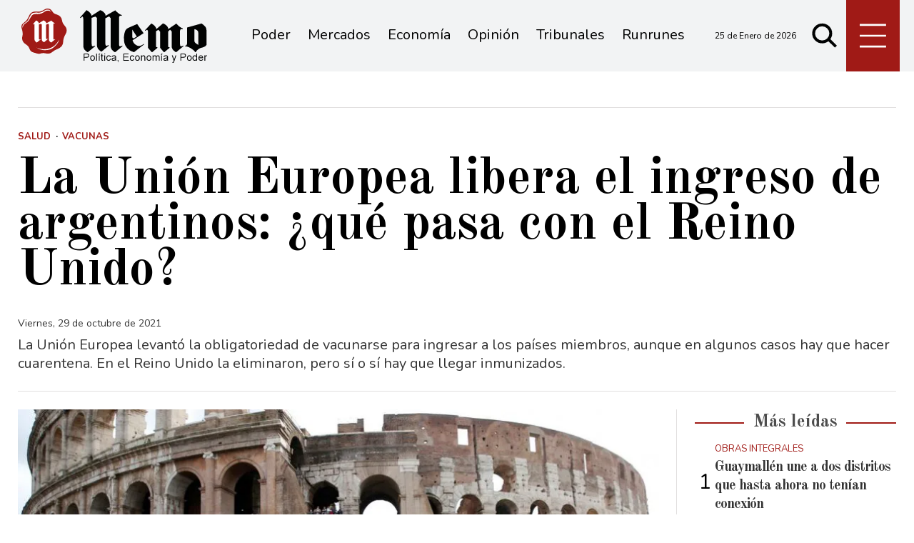

--- FILE ---
content_type: text/html; charset=ISO8859-1
request_url: https://www.memo.com.ar/salud/reino-unido-union-europea-cuarentena-vacunacion/
body_size: 32280
content:
<!DOCTYPE HTML>
<html lang="es">
<head>
    <meta charset="ISO-8859-1"><link rel="icon" type="image/png" href="/files/image/1/1453/5db8829e3eb16-favicon_32_32!.png?s=251e892ed65e96e08e812459f4f00f67&d=1572318000" sizes="32x32"><link rel="icon" type="image/png" href="/files/image/1/1453/5db8829e3eb16-favicon_16_16!.png?s=e1445c3ab88879e1a0f2f6a8bb905b36&d=1572318000" sizes="16x16"><link rel="apple-touch-icon" href="/files/image/1/1453/5db8829e3eb16-favicon_256_256!.png?s=014ac29c612ac627c4017f3a844c2478&d=1572318000&88954v2"><meta name="apple-mobile-web-app-title" content="Memo"><meta name="apple-mobile-web-app-capable" content="yes"><meta name="apple-mobile-web-app-status-bar-style" content="black"><link rel="manifest" href="/files/site/manifest.json"><meta name="viewport" content="width=device-width, initial-scale=1.0"/><meta name="Generator" content="Víncolo CMS"><script>var vsm=vsm||{};vsm.cmd=vsm.cmd||[];</script><script defer src="/files/cachefiles/a9a9d2515b8608f259d68f69a76ffb0b.js?"></script><title>La Unión Europea libera el ingreso de argentinos: ¿qué pasa con el Reino Unido? - Noticias de Mendoza - Memo</title><meta name="description" content="La Unión Europea levantó la obligatoriedad de vacunarse para ingresar a los países miembros, aunque en algunos casos hay que hacer cuarentena. En el Reino Unido la eliminaron, pero sí o sí hay que llegar inmunizados."><meta name="keywords" content="Vacunas,Coronavirus (Covid-19),Unión Europea,Reino Unido"><link rel="canonical" href="https://www.memo.com.ar/salud/reino-unido-union-europea-cuarentena-vacunacion/"><script type="application/ld+json">{"@context":"http://schema.org","@type":"NewsArticle","headline":"La Uni\u00f3n Europea libera el ingreso de argentinos: \u00bfqu\u00e9 pasa con el Reino Unido?","description":"La Uni\u00f3n Europea levant\u00f3 la obligatoriedad de vacunarse para ingresar a los pa\u00edses miembros, aunque en algunos casos hay que hacer cuarentena. En el Reino Unido la eliminaron, pero s\u00ed o s\u00ed hay que llegar inmunizados.","url":"https://www.memo.com.ar/salud/reino-unido-union-europea-cuarentena-vacunacion/","datePublished":"2021-10-29T11:42:51-03:00","dateModified":"2021-10-29T11:42:51-03:00","image":"https://www.memo.com.ar/files/image/22/22603/6103dd8107d8f.jpg","author":{"@type":"Organization","name":"Noticias de Mendoza - Memo","url":"https://www.memo.com.ar","logo":{"@type":"ImageObject","url":"https://www.memo.com.ar/files/image/1/1452/5db8828fee7a9.png"},"sameAs":["http://facebook.com/elmemodiario","http://www.x.com/memodiario","http://www.instagram.com/elmemodiario","http://www.youtube.com/@UCcoJHSXCdnS7oDJ74-9LEEQ","http://www.linkedin.com/in/","https://pinterest.com/","https://es.wikipedia.org/wiki/"]},"keywords":"Vacunas,Coronavirus (Covid-19),Uni\u00f3n Europea,Reino Unido","articleSection":"Salud","articleBody":"El Consejo de la Uni\u00f3n Europea levant\u00f3, a partir de este viernes, las restricciones para los viajes desde Argentina, teniendo en cuenta la mejora de la situaci\u00f3n epidemiol\u00f3gica en el pa\u00eds. Por lo tanto, se podr\u00e1 ingresar sin necesidad de estar vacunado, pero con cuarentena, seg\u00fan cada pa\u00eds.\r\n\r\n\"Los viajes desde Argentina a la Uni\u00f3n Europea no deber\u00edan verse afectados por restricciones ligadas al covid-19\", se\u00f1alaron desde la Canciller\u00eda argentina, y aclararon: \"Significa que se permiten todos los viajes desde el pa\u00eds en cuesti\u00f3n, independientemente del estado de vacunaci\u00f3n\".\r\n\r\nDe esta manera, los argentinos y residentes podr\u00e1n ingresar a la Uni\u00f3n Europea \"debiendo solamente cumplir con las medidas relacionadas con la salud, como test y cuarentenas, que determinen las autoridades nacionales competentes del pa\u00eds al que viajen\".\r\n\r\nDesde Canciller\u00eda advirtieron que eso es posible debido a que Argentina \"fue incorporado en la lista de los terceros pa\u00edses, para los que deben levantarse gradualmente las restricciones de viaje impuestas por el bloque en el marco de la covid-19\".\r\n\r\nA Reino Unido sin cuarentena, pero vacunados (excepto Sputnik)El Reino Unido inform\u00f3 hoy que a partir del lunes pr\u00f3ximo, las personas que hayan recibido en la Argentina el esquema completo de inmunizaci\u00f3n contra el coronavirus con las vacunas reconocidas por su gobierno, podr\u00e1n entrar en su territorio sin obligaci\u00f3n de guardar cuarentena.\"A partir del lunes 1 de noviembre a las 4 GMT (la 1 en la Argentina), las personas que hayan sido vacunadas en la Argentina con el esquema completo de alguna de las vacunas reconocidas por el gobierno brit\u00e1nico -y cumplan el resto de los requisitos- podr\u00e1n ingresar en el Reino Unido sin necesidad de hacer cuarentena\", dice un comunicado divulgado por la embajada brit\u00e1nica en Buenos Aires.El texto agrega que \"actualmente, las vacunas reconocidas son Oxford/AstraZeneca (incluyendo sus diversas presentaciones, como Covishield), Pfizer/BioNTech, Moderna y Janssen\".De ese modo, aquellos que viajen al Reino Unido y hayan completado su esquema de vacunaci\u00f3n en la Argentina con alguno de esos f\u00e1rmacos y al menos 14 d\u00edas antes de su arribo, podr\u00e1n ingresar bajo ciertas condiciones, pero no el de hacer cuarentena.Los requisitos que se mantienen vigentes son los de \"reservar y pagar un test de Covid-19 a ser tomado dentro de los dos d\u00edas contados desde el arribo\" y \"completar un formulario de localizaci\u00f3n de pasajeros, que deber\u00e1 ser llenado en las 48 horas previas al arribo\", precis\u00f3 la nota.","publisher":{"@type":"Organization","name":"Noticias de Mendoza - Memo","url":"https://www.memo.com.ar","logo":{"@type":"ImageObject","url":"https://www.memo.com.ar/files/image/1/1452/5db8828fee7a9.png"},"sameAs":["http://facebook.com/elmemodiario","http://www.x.com/memodiario","http://www.instagram.com/elmemodiario","http://www.youtube.com/@UCcoJHSXCdnS7oDJ74-9LEEQ","http://www.linkedin.com/in/","https://pinterest.com/","https://es.wikipedia.org/wiki/"]},"mainEntityOfPage":"https://www.memo.com.ar/salud/reino-unido-union-europea-cuarentena-vacunacion/","speakable":{"@type":"SpeakableSpecification","xpath":["/html/head/title","/html/head/meta[@name='description']/@content"],"cssSelector":[".vsmcontent p"]}}</script><script data-type=vsmhit>vsm.cmd.push(function(){vsm.loadScript('/tools/hit.php?d=8ead752f77c55a14e36758700daa59e03;23853;8;3;4214;;6473,2539,1567,1019;&a=30','vsmhit');})</script><meta property="og:title" content="La Unión Europea libera el ingreso de argentinos: ¿qué pasa con el Reino Unido?"><meta property="og:description" content="La Unión Europea levantó la obligatoriedad de vacunarse para ingresar a los países miembros, aunque en algunos casos hay que hacer cuarentena. En el Reino Unido la eliminaron, pero sí o sí hay que llegar inmunizados."><meta property="og:url" content="https://www.memo.com.ar/salud/reino-unido-union-europea-cuarentena-vacunacion/"><meta property="og:image" content="https://www.memo.com.ar/files/image/22/22603/6103dd8107d8f_600_315!.jpg?s=dbe8eb1c6309cfb2b46a2389e11145ed&d=1753993599"><meta property="og:image:width" content="600"><meta property="og:image:height" content="315"><style>*{-webkit-overflow-scrolling:touch;-webkit-tap-highlight-color:transparent;}html{box-sizing:border-box;}*,*:before,*:after{box-sizing:inherit;}html{font-size:10px;position:relative;height:100%;box-sizing:border-box;}body{margin:0;height:100%;box-sizing:border-box;}h1,h2,h3{font-weight:normal;padding:0;margin:0}.page{height:100%;box-sizing:border-box;}html.dropdown-modal{overflow:hidden;}a{text-decoration:none;transition:color ease-out 200ms,background-color ease-out 200ms,opacity ease-out 200ms,transform ease-out 200ms;}a:hover{opacity:1;}main a{color:var(--link-color);}main a:hover{color:var(--link-hover-color);}a{color:var(--link-color);}a:hover{color:var(--link-hover-color);text-decoration:underline;}.main-article h1{font-size:250%;margin-top:0;}.main-article h1 img{max-width:100%;height:auto;}body{color:black;}path,rect{fill:black;}.bgdark{background-color:black;color:rgba(255,255,255,0.85);}.bgdark path,.bgdark rect{fill:white;}[disabled],.disabled{opacity:0.4;pointer-events:none !important;}.dimmed,.gray{opacity:0.5;}.square{}.rounded{}.circled{}.visible-hidden{clip:rect(1px,1px,1px,1px) !important;clip-path:inset(50%) !important;height:1px !important;width:1px !important;margin:-1px !important;overflow:hidden !important;padding:0 !important;position:absolute !important}.btn{user-select:none;white-space:nowrap;max-width:100%;overflow:hidden;text-overflow:ellipsis;vertical-align:middle;display:inline-block}.btn-glass{color:inherit;}.btn-glass:hover,.btn-glass.hover{color:inherit;background-color:rgba(0,0,0,0.03);}.btn-glass:active,.btn-glass.active{color:inherit;background-color:rgba(0,0,0,0.08);}.bgdark .btn-glass:hover,.bgdark .btn-glass.hover{color:white;background-color:rgba(255,255,255,0.3);}.bgdark .btn-glass:active,.bgdark .btn-glass.active{color:inherit;background-color:rgba(255,255,255,0.2);}.btn.selected{color:inherit;background-color:rgba(0,0,0,0.015);}.bgdark .btn.selected{background-color:rgba(255,255,255,0.2);color:white}.btn-primary{border:none;font-size:1rem;line-height:54px;padding:0 40px;background-color:var(--button-background-color);letter-spacing:1px;display:inline-block;color:rgba(255,255,255,.8) !important;text-transform:uppercase;}.btn-primary:hover{background-color:var(--button-hover-background-color);}.btn-primary:active{background-color:var(--button-active-background-color);}.btn-primary img{vertical-align:middle;height:26px;opacity:.8;}.btn-primary img+span{margin-left:6px;}.btn-solid{border:1px solid rgba(0,0,0,0.5);font-size:1rem;line-height:54px;padding:0 40px;letter-spacing:1px;display:inline-block;color:rgba(0,0,0,0.8) !important;text-transform:uppercase;}.btn-solid:hover{}.btn-solid:active{}.btn-solid img{vertical-align:middle;height:26px;opacity:.8;}.btn-solid img+span{margin-left:6px;}.btn-zoom:hover{transform:scale(1.02) perspective(1px);}.btn-zoom:active{transform:scale(1) perspective(1px);}.btn-press:active{transform:scale(.98) perspective(1px);}.btn-moveup:hover{transform:translateY(-2px);}.btn-moveup:active{transform:translateY(0px);}button.busy .busyicon,div.vplpreloader,div.busy{border-color:rgba(255,255,255,0.5);white-space:nowrap;overflow:hidden;border-style:solid;border-top-color:transparent;animation:vcpspinneranimation 850ms infinite linear;display:inline-block;pointer-events:none}@keyframes vcpspinneranimation{from{transform:rotate(0deg);}to{transform:rotate(360deg)}}div.vplpreloader,div.busy.size64{width:64px;height:64px;border-radius:36px;border-width:3px}button.busy .busyicon,div.busy.size32{width:32px;height:32px;border-radius:20px;border-width:4px}div.busy.size19{width:19px;height:19px;border-radius:18px;border-width:4px}div.busy.size16{width:16px;height:16px;border-radius:10px;border-width:1px}div.vplpreloader,div.busy.absolute{top:50%;left:50%;position:absolute}div.busy.absolute.size16{margin:-8px 0 0 -8px}button.busy .busyicon,div.busy.absolute.size32{margin:-16px 0 0 -16px}div.vplpreloader,div.busy.absolute.size64{margin:-32px 0 0 -32px}.search-wrapper div.busy{animation:none}.search-wrapper div.busy.absolute.size19{left:5px;top:3px;margin:0px}.search-wrapper div.busy{opacity:0;transition:opacity 0.2s;display:block !important}.search-wrapper div.button{opacity:1;transition:opacity 0.2s;display:block !important}.search-wrapper div.process .busy{opacity:1;transition:opacity 0.3s;;animation:vcpspinneranimation 850ms infinite linear}.search-wrapper div.process .button{opacity:0;transition:opacity 0.3s}.clear{clear:both;font-size:0;height:0}ul{margin:0;padding:0;list-style-type:none;}.vsmhidden{display:none !important;}main{padding-bottom:5em;box-sizing:border-box;margin-left:auto;margin-right:auto;}@media (max-height:800px){main{padding-bottom:3em;}}@media (max-height:600px){main{padding-bottom:1em;}}.layout-columns{display:flex;align-items:stretch;justify-content:space-between;}.layout-columns>*:first-child{}.layout-columns>*+*{margin-left:3em;}@media(max-width:1024px){.layout-columns{flex-flow:row wrap;justify-content:center;}.layout-columns>*+*{margin-left:0;margin-top:1em;}.layout-columns .layout-columns{flex-flow:row;justify-content:space-between;}.layout-columns .layout-columns>*+*{margin-left:3em;margin-top:0;}}@media(max-width:600px){.layout-columns .layout-columns{flex-flow:row wrap;justify-content:center;}.layout-columns .layout-columns>*+*{margin-left:0;margin-top:1em;}}input:focus,button:focus{outline:none;}input[type=text],textarea,select{max-width:100%;}input{height:44px;;font-size:16px;}.dropdown-panel{box-shadow:0 0 5px rgba(0,0,0,.5);position:relative;background:inherit}.bgdark .dropdown-panel{background:rgba(0,0,0,0.8)}.dropdown-panel:empty{}a[vsm-ddp-close]{position:absolute;top:10px;right:10px;width:40px;height:40px;border-radius:50%;transition:opacity 250ms;}a[vsm-ddp-close]:after{position:absolute;left:0;top:0;width:100%;height:100%;line-height:40px;content:"\02A2F";color:white;font-size:40px;opacity:1;}a[vsm-ddp-close]:hover{opacity:0.8;}a[vsm-ddp-close]:active{opacity:0.5;}a[vsm-ddp-close]{background:var(--button-background-color);opacity:1;}.piece,.piece>.item{position:relative;box-sizing:border-box;}.piece .item .image img{vertical-align:middle;}.piece .items .item.hidden{opacity:0.3}article.main-article{margin-bottom:2em;width:100%}article.main-article header{margin-bottom:2em;}div.asides{margin-top:6em;}div.asides aside.box{max-width:400px;min-width:270px;margin-left:auto;margin-right:auto;margin-bottom:2em;border-radius:5px;text-align:center;}aside.box h1{font-size:1.5rem;margin-top:0;}aside.box .illustration{margin-top:1em;}aside.box .btn{margin:0.5em 0.5em;}.box{border:1px solid #e0e0e0;padding:1.5em 1em;box-shadow:rgba(0,0,0,.03) 4px 4px;}.listsearch-wrapper,.sectiontitlesummary-wrapper{display:blockpadding:10px 20px;box-sizing:border-box;opacity:0.9}.sectiontitlesummary-wrapper .sectiontitle{font-size:400%;font-weight:bold;color:var(--link-hover-color)}.sectiontitlesummary-wrapper .sectionsummary{font-size:180%}#vsmtooltip{padding:10px;background-color:#000;color:#f0f0f0;border:0px solid rgba(0,0,0,1);max-width:400px;border-radius:3px;font-size:1.4em;}:root{--button-background-color:#ccc;--button-hover-background-color:rgba(19,27,96,0.7);--button-border-radius:4px;--border-radius:20%;--folder-piece-color:rgba(255,255,255,1);--folder-piece-hover-color:rgba(255,255,255,0.8);--title-piece-color:#010202;--title-piece-hover-color:rgba(0,0,0,0.7);--link-color:#333;--link-hover-color:#000;--link-active-color:#e7312c;--background-main-color:#A01A16;--background-second-color:#e3dfd4;--background-third-color:#010202;--background-fourth-color:#636163;--title-font:'Old Standard TT',serif;--default-font:'Nunito',sans-serif;--summary-font:'Nunito';--body-font:'Crimson Text';--botton-font:'Noto Serif';--page-width:1240px;--extended-page-width:1350px;--margin-spacer:25px;--min-zone-width:300px;--border-piece-color:#e1dfdf;}.page-width{width:calc(100% - 5em);max-width:var(--page-width);margin-left:auto;margin-right:auto;}.extended-width{width:calc(100% - 5em);max-width:var(--extended-page-width);margin-left:auto;margin-right:auto;}.full-width{width:calc(100% - 5em);max-width:none;margin-left:auto;margin-right:auto;}.bgdark{color:rgba(255,255,255,0.9)}.media #vsmimgbutton{right:0}body{font-family:var(--default-font)}main{padding:var(--margin-spacer) 0}.clear{clear:both;font-size:0;height:0}.separator{clear:both;font-size:0;height:1px;background:#e1dfdf;margin:var(--margin-spacer) 0;position:relative;width:100%;}.zone{position:relative;flex-shrink:0;flex-grow:0}.interior .zone{margin-bottom:var(--margin-spacer)}.block-child{display:flex;flex-direction:row;flex-wrap:wrap}.z25{width:calc((100% - (var(--margin-spacer) * 6)) / 4)}.z25_75{width:calc(25% - var(--margin-spacer))}.z30{width:calc(30% - (var(--margin-spacer) / 2))}.z33{width:calc((100% - (var(--margin-spacer) * 4)) / 3)}.z50{width:calc(50% - var(--margin-spacer))}.z70{width:calc(71.1% - (var(--margin-spacer) * 2))}.z75{width:calc(75% - (var(--margin-spacer)))}.z100{width:100%}.zfull{clear:both}.zleft{float:left;margin-right:calc(var(--margin-spacer) * 2);position:relative}.zleft:after{content:"";width:1px;position:absolute;top:0;bottom:0;right:calc(var(--margin-spacer) * -1);background:var(--border-piece-color)}.zright{float:right}.block3A .section UL{background:#a9cce7}.block3A .global UL{background:#d9f3ff}.block-idx-1 .block2{display:flex;flex-direction:row;flex-flow:row wrap;align-items:flex-start}path,rect{fill:var(--background-third-color);stroke:var(--background-third-color);opacity:1;transition:opacity 0.3s}.bgdark path,.bgdark rect{fill:rgba(255,255,255,0.8);stroke:rgba(255,255,255,0.8)}.section-title,.piecetitle{font-family:var(--title-font);font-size:2.5em;padding:0;color:#4d4d4d;line-height:1.4em;width:100%;display:block;position:relative;font-weight:bold;text-align:center;margin-bottom:0.5em;background-color:inherit;}.piecetitle a{color:inherit}.piecetitle>div{background-color:inherit;;padding:0 0.5em;display:inline-block;position:relative;z-index:1;}.piecetitle:before{content:"";display:block;position:absolute;top:50%;width:100%;border-bottom:2px solid var(--background-main-color);height:2px;}.z100 .piecetitle{font-size:280%}#footer-follow-us .svg-icon img,#footer-follow-us .svg-icon svg{opacity:1}.svg-icon:hover path,.svg-icon:hover rect{opacity:0.7;transition:opacity 0.3s}.search-box path.circle,.search-box path.line{fill:transparent !important}article .author{margin-bottom:1em;font-size:1.5em}article .author .authorimage{display:inline-block;vertical-align:middle;margin-right:5px}article .author .authorimage img{width:80px;height:80px}article .author .authorinfo{display:inline-block;vertical-align:middle;font-weight:bold}article .author .authorinfo .authorjobtitle{font-weight:normal;margin-top:0.5em;font-size:90%;}article .author .authorinfo:empty:before{content:"";}article .author .authortitle{display:inline;}article .separatorLine{border-bottom:1px dotted #E9E9E9;margin-bottom:1.7em}.piece .folder{background-color:var(--background-main-color);display:inline-block;color:var(--folder-piece-color);padding:4px;text-transform:uppercase;font-size:13px;position:absolute;margin-top:-33px;left:0px}.piece .folder a{color:var(--folder-piece-color)}.piece .folder:hover a{color:var(--folder-piece-hover-color)}.piece .nomedia .folder{position:relative;margin:0 0 10px 0}.piece .author-datetime{font-size:100%;text-align:right;margin-bottom:0.5em}.piece .author{font-weight:bold;margin-top:var(--margin-spacer);font-size:1.4em}.piece .author a{color:inherit}.piece .authortitle{display:inline-block;font-weight:inherit;font-size:inherit}.piece .author:before{content:"Por";margin-right:0.3em;}.piece .author + .datetime:before{content:" - ";}.piece .author:empty:before{content:"";}.piece .datetime:empty:before{content:"";}.piece .author:empty + .datetime:before{content:"";}.piece .title{font-family:var(--title-font);font-weight:700;font-size:3em;line-height:1.2em;letter-spacing:-1px;margin-bottom:0.5em;text-align:left;color:var(--title-piece-color)}article.main-article .piece .title,.zone.less50 .piece .title{line-height:1.3em}.piece.bgdark .title{color:inherit;}.piece .title a:hover{color:var(--title-piece-hover-color);opacity:1;transition:opacity 0.3s}.piece .kicker{font-size:1.3em;line-height:1.2em;text-transform:uppercase;margin-bottom:0.4em;color:var(--background-main-color)}.piece .summary{font-family:var(--summary-font);font-size:1.8em;line-height:1.9em;text-align:left;color:inherit}.piece .date{font-family:var(--summary-font);font-size:1.4em;line-height:1.35em;text-align:left;color:inherit;}.piece .withwidget .media .image{position:relative}.piece .withwidget .media .image:before{content:"";position:absolute;width:50px;height:50px;bottom:4%;left:3%;background:url('/0/lib/svg-icons/videoplay.svg') no-repeat 0 0;z-index:1;background-size:50px;pointer-events:none;transition:all 0.3s}.piece .withwidget:hover .media .image:before,.piece .withwidget:hover .media .image:after{transform:scale(1.1);transition:all 0.2s}.sectiontitlesummary-wrapper .sectiontitle{font-family:var(--title-font);font-size:5em;padding:0.2em 0;color:#000}.sectiontitlesummary-wrapper .sectionsummary{font-family:var(--summary-font);font-size:2.5em;}.dropdown-panel{background:#fff}section.search-box{width:50px;top:unset;right:unset;margin-left:5px}section.search-box .svg-icon.search{width:50px}.page-header-collapsed #page-header-container section.search-box{position:relative}#page-header #page-header-main-menu-button{margin-left:5px}.piece.relacionados.news{margin-left:calc((100% - 720px)/2)}@media (max-width:1220px){.piece.relacionados.news{margin-left:0}}.piece.relacionados.news .piece.grid .items .item{width:50%;padding:0 var(--margin-spacer) 0 0;margin:0 0 calc(var(--margin-spacer)) 0;box-sizing:border-box}.piece.relacionados.news .piece.grid .items .item:after{content:"";position:absolute;top:0;bottom:0;right:0;width:1px;background-color:var(--border-piece-color);display:block}.piece.relacionados.news .piece.grid .items .item:nth-child(2n + 2){padding:0 0 var(--margin-spacer) 0;padding:0 0 0 var(--margin-spacer)}.piece.relacionados.news .piece.grid .items .item:nth-child(2n + 2):after{display:none}.piece.relacionados.news .piece.grid .items .item:nth-child(2n + 2):before{content:"";position:absolute;left:-100%;width:200%;height:1px;bottom:calc(var(--margin-spacer) * -1);background-color:var(--border-piece-color)}.piece.relacionados.news .piece.grid .items .item:last-child:before{display:none}.piece.relacionados.news .piece.grid .items .media-ts-wrapper{flex-direction:row}.piece.relacionados.news .piece.grid .items .media-ts-wrapper .media{width:35%;flex-shrink:0;margin-right:2%}.piece.relacionados.news .piece.grid .items .media-ts-wrapper .media{width:35%;flex-shrink:0}.piece.relacionados.news .ts>.title{font-size:2.4em}.piece.relacionados.news .ts>.summary{display:none}@media (max-width:1024px){.z25_75{width:calc(30% - var(--margin-spacer))}.z75{width:calc(70% - var(--margin-spacer))}.z30{width:calc(50% - var(--margin-spacer))}.z70{width:calc(50% - var(--margin-spacer))}.z25{width:calc(50% - var(--margin-spacer));margin-bottom:var(--margin-spacer)}.z25ml{margin-right:0;margin-bottom:var(--margin-spacer)}.z25ml:after{display:none}.z25mr{margin-top:var(--margin-spacer);position:relative;margin-bottom:0}.z25mr:before{content:"";position:absolute;width:100%;height:1px;background-color:#e1dfdf;top:calc(var(--margin-spacer) * -1);left:0}.z25.zright{margin-top:var(--margin-spacer);position:relative;margin-bottom:0}.z25.zright:before{content:"";position:absolute;width:100%;height:1px;background-color:#e1dfdf;top:calc(var(--margin-spacer) * -1);left:0}.piece.relacionados.news .piece.grid .items .item .ts>.title{font-size:2em}.piece.relacionados.news .piece.grid .items .item .ts>.summary{font-size:1.3em}}@media (max-width:1023px){#page-header #page-header-main-menu-button{margin-left:auto}}@media (max-width:768px){.z25_75{width:100%;margin-top:var(--margin-spacer)}.z25_75:before{content:"";position:absolute;width:100%;height:1px;background-color:#e1dfdf;top:calc(var(--margin-spacer) * -1)}.z75{width:100%;margin-right:0;margin-bottom:var(--margin-spacer);position:relative}.z75:after{display:none}.z100.zleft{margin-right:0}.z30{width:100%;margin-right:0}.z30.zright{margin-bottom:0;margin-top:var(--margin-spacer)}.z30.zright:before{content:"";position:absolute;width:100%;height:1px;background-color:#e1dfdf;top:calc(var(--margin-spacer) * -1)}.z30.zleft{margin-bottom:var(--margin-spacer)}.z30:after{display:none}.z70{width:100%;margin-right:0}.z70.zleft{margin-bottom:var(--margin-spacer)}.z70.zright{margin-bottom:0;margin-top:var(--margin-spacer)}.z70.zright:before{content:"";position:absolute;width:100%;height:1px;background-color:#e1dfdf;top:calc(var(--margin-spacer) * -1)}.z70:after{display:none}.z33{width:100%;margin-right:0;margin-bottom:var(--margin-spacer)}.z33:after{display:none}.z33m{margin-top:var(--margin-spacer)}.z33m:before{content:"";position:absolute;width:100%;height:1px;background-color:#e1dfdf;top:calc(var(--margin-spacer) * -1)}.z33.zright{margin-bottom:0;margin-top:var(--margin-spacer)}.z33.zright:before{content:"";position:absolute;width:100%;height:1px;background-color:#e1dfdf;top:calc(var(--margin-spacer) * -1)}.z25{width:100%;margin-bottom:var(--margin-spacer);margin-right:0}.z25ml{margin-top:var(--margin-spacer)}.z25ml:before{content:"";position:absolute;width:100%;height:1px;background-color:#e1dfdf;top:calc(var(--margin-spacer) * -1)}.z25:after{display:none}article.main-article .article-toolbar .share UL LI.whatsapp{display:inline-block}.sectiontitlesummary-wrapper .sectiontitle{font-size:3em}}@media(max-width:600px){.piece.relacionados.news .piece.grid .items .item{width:100%;padding:0;margin:0 0 calc(var(--margin-spacer)) 0}.piece.relacionados.news .piece.grid .items .item:after{width:100%;height:1px;top:unset;right:unset;bottom:calc(var(--margin-spacer)/2 * -1)}.piece.relacionados.news .piece.grid .items .item:nth-child(2n + 2){padding:0}.piece.relacionados.news .piece.grid .items .item:nth-child(2n + 2):after{display:block}.piece.relacionados.news .piece.grid .items .item:nth-child(2n + 2):before{display:none}.piece.relacionados.news .piece.grid .items .item .media-ts-wrapper .media{margin-bottom:0}.piece.relacionados.news .piece.grid .items .item:last-child:after{display:none}.piece.relacionados.news .piece.grid .items .item .ts>.title{font-size:1.8em;margin-bottom:0}}@media (max-width:480px){.page-width{width:calc(100% - 2.5em);}.zleft:after{display:none}.z50{width:100%;margin-right:0}.z50.zleft{margin-bottom:var(--margin-spacer)}.z50.zright{margin-top:var(--margin-spacer)}.z50.zright:before{content:"";position:absolute;width:100%;height:1px;background-color:#e1dfdf;top:calc(var(--margin-spacer) * -1)}.z70.zright{margin-top:var(--margin-spacer)}.z30.zleft{margin-bottom:var(--margin-spacer)}.z30.zleft:before{content:"";position:absolute;width:100%;height:1px;background-color:#e1dfdf;bottom:calc(var(--margin-spacer) * -1)}.z30.zright{margin-top:var(--margin-spacer)}.z30.zright:before{content:"";position:absolute;width:100%;height:1px;background-color:#e1dfdf;top:calc(var(--margin-spacer) * -1)}.z25ml{margin-top:var(--margin-spacer)}.z25ml:before{content:"";position:absolute;width:100%;height:1px;background-color:#e1dfdf;top:calc(var(--margin-spacer) * -1);left:0}.z25mr{margin-top:var(--margin-spacer)}}.follow-us-list{line-height:46px}.follow-us-list li{width:40px;height:40px}.follow-us-list li .svg-icon{background:transparent}.follow-us-list li a:hover .svg-icon:before{background:transparent}.follow-us-list li .svg-icon:before{background:transparent}#main-menu-panel .svg-icon.x img,#main-menu-panel .svg-icon.x svg,.article-toolbar .svg-icon.x svg{max-width:70%}#page-header{min-height:60px;max-height:19vh;margin:0 auto;position:relative;box-sizing:border-box;transition:height 200ms;background:var(--background-main-color);}#page-header-container{height:inherit;position:relative}#page-header.bglight{background:#fff}#page-header.bgdark{background:var(--background-main-color);}#page-header-container{display:flex;align-items:center;}#page-header-container>*{position:relative;display:inline-block;vertical-align:middle;vertical-align:top;margin-right:1rem;white-space:nowrap}#page-header.block-vertical{max-height:initial}#page-header.block-vertical #page-header-container{display:block;align-items:center;}#page-header.block-vertical #page-header-container>*{position:relative;display:block;margin-right:0;white-space:normal}.page-header-collapsed #page-header{position:fixed;width:100%;top:0;z-index:10000}.page-header-collapsed #page-header .bgdark{background-color:#222;}.vincolo-topbar.page-header-collapsed #page-header{top:50px;}.page-header-collapsed #page-header{height:60px;}.page-header-collapsed body{padding-top:60px;}#page-header .logo-wrapper{position:relative;height:75%;overflow:hidden;top:50%;transform:translateY(-50%);}#page-header .main-menu-button{margin:0}.main-menu-button a{display:inline-block;padding:0;}.main-menu-button a:active .svg-icon{opacity:0.90;transition:transform 200ms}.main-menu-button .text{display:none;}.main-menu-button .svg-icon{width:46px;height:46px;background-color:transparent;}.main-menu-button .svg-icon:before{display:none;}#page-header .main-menu-button{display:none;}#page-header .main-menu-wrapper{overflow:hidden;position:relative;top:50%;transform:translateY(-50%);transition:transform linear .2ms;background:transparent;}@media (max-width:1023px){#page #page-header{height:60px;margin-bottom:0}#page-header .main-menu,#page-header .follow-us,#page-header-datetime{display:none;}#page-header #page-header-search-box{display:none;}#page-header #page-header-container .main-menu-button{display:block}#main-menu-panel{background:rgba(0,0,0,0.9)}.piece.grid .piece.banner,.piece.grid .items .item{height:auto}}#page-header-container{margin:0 auto;width:100%;height:100%}#page #page-header{height:100px;;transition:all .3s ease-out;background:rgba(241,242,243,0.9);}#page-header-container.full-width{width:100%}#page-header-datetime{margin-left:auto;font-size:1.2em}.page-header-collapsed #page-header{box-shadow:0 2px 2px 0 rgba(0,0,0,0.16)}.page-header-collapsed #page-header #page-header-datetime{opacity:0;visibility:hidden}#page-header-stacked-datetime{font-size:15px;margin:20px 0}#page-header.block-vertical #page-header-container{height:100%;box-sizing:border-box}.page-header-collapsed #page #page-header{height:60px;transition:height .3s !important}#page-header .main-menu-button{transition:all 0.2s;display:block;background:var(--background-main-color);height:100%;width:75px;margin-left:auto}.page-header-collapsed #page-header .main-menu-button{width:60px}#page-header .main-menu-button .svg-icon{width:100%;height:100%}#page-header .main-menu-button .svg-icon svg{top:50%;transform:translate(0,-50%);height:70%}#page-header .main-menu-button .svg-icon svg path{stroke-width:20px;stroke:#fff;}.logo-wrapper{position:relative;margin:0;padding:0;}.logo-wrapper A.logo{color:inherit;}.logo-wrapper A.logo SPAN{display:inline-block;line-height:100%;font-size:2rem;max-width:100%;position:absolute;top:50%;transform:translateY(-50%);transition:opacity 500ms;}.logo-wrapper A.logo img{max-width:100%;max-height:100%;position:absolute;top:50%;left:0;transform:translate(0%,-50%);width:auto;height:auto}.logo-wrapper.empty-piece{min-width:50px;min-height:50px;}.logo-wrapper.empty-piece A.logo{width:100%;height:100%;display:inline-block;border:3px dotted transparent;border-color:inherit;opacity:.5;}.logo-wrapper.empty-piece A.logo span{text-align:center;width:100%;}A.logo .dark{opacity:0;visibility:hidden;transition:opacity 500ms;}A.logo .light{opacity:1;visibility:visible;transition:opacity 500ms;}.bgdark A.logo .light{opacity:0;visibility:hidden;transition:opacity 500ms;}.bgdark A.logo .dark{opacity:1;visibility:visible;transition:opacity 500ms;}#page-header .logo-wrapper{;top:0;transform:none;transition:height 200ms,width 200ms,background 200ms;width:260px;height:90%;margin:0 5rem 0 1em;max-width:60%}#page-header .logo-wrapper A.logo img{left:0;transform:translate(0,-50%);}.page-header-collapsed #page-header .logo-wrapper{width:190px}.search .message{line-height:2em;margin-bottom:1.5em;font-size:14px;font-family:'open_sans_condensedbold';text-transform:uppercase;color:#1D1D1B}.search .message .searchtext{color:#BED630;font-style:italic}.search .pager{text-align:center;font-size:140%;margin-top:2em;font-family:Lo;font-weight:normal}.search .pager .page,.search .pager .selected{width:auto;border:1px solid #770200;border-radius:2px;box-shadow:none;background:none;padding:5px 8px;display:inline-block;margin-right:5px}.search .pager .page:hover,.search .pager .prev:hover,.search .pager .next:hover{background:rgba(119,2,0,0.6);color:#fff}.search .pager .prev{margin-left:16px;padding:5px 8px}.search .pager .next{margin-right:2px;padding:5px 8px}.search .pager .selected{color:#fafafa;background-color:#770200}.listsearch-wrapper{background-color:rgba(0,0,0,0.05);width:100%;line-height:120%;padding:20px;box-sizing:border-box;margin-bottom:20px}.search-box{width:40px;height:40px;cursor:pointer;transition:all 200ms}.search-box form{margin:0;}.search-box input{position:relative;opacity:0;width:100%;padding-left:46px;padding-right:6px;transition:opacity 250ms,width 500ms;border:none;background-color:rgba(255,255,255,0.2);color:white;}.search-box input{height:inherit;border-radius:6px;font-size:16px;}.page-header-collapsed .search-box.focus,.search-box.focus{cursor:default;max-width:100%;width:320px;margin-left:-190px;transition:all 500ms;height:40px}.search-box.focus input{opacity:1;padding-left:40px}.search-box.focus:after{transform:scale(.8) rotate(90deg) translateX(-60%);}.search-box.busy:after{left:6px;top:6px;width:70%;height:70%;border:4px solid white;border-top-color:rgba(255,255,255,0.95);border-right-color:rgba(255,255,255,0.9);border-bottom-color:rgba(255,255,255,0.35);border-radius:50%;background-image:none;animation:busyanimation 850ms infinite linear;}.page-header-collapsed .search-box:after{width:30px;height:30px}@keyframes busyanimation{0%{transform:rotate(0deg);}100%{transform:rotate(360deg);}}.page-header-collapsed #page-header.block-vertical #page-header-container>.search-box{display:none}#page-header-container>.search-box{margin-right:0}.search-box{position:absolute;top:2px;right:0;width:30px}.search-box:after{opacity:0.5}.search-box input{background-color:rgba(0,0,0,0.95)}.search-box .svg-icon.search{background-color:transparent;;position:absolute;top:50%;transform:translate(-0%,-50%);width:30px}.search-box.focus .svg-icon.search{transform:translate(-0%,-50%) rotate(90deg)}.search-box path.circle,.search-box path.line{fill:transparent}.search-box.focus .svg-icon.search{width:30px}.search-box.focus path.circle,.search-box.focus path.line,.search-box.focus:hover path.circle,.search-box.focus:hover path.line{stroke:#fff}.svg-icon.search:hover path,.svg-icon.search:hover rect{fill:transparent;stroke:var(--link-hover-color)}#page-header-stacked-search-box .svg-icon.search{width:45px;left:0;transition:all 200ms}#page-header-stacked-search-box.focus .svg-icon.search{width:30px;left:0;transition:all 1200ms}@media (min-width:1023px){#page-header.block-vertical #page-header-container>.search-box{top:5px}}.main-menu{line-height:2.8em;overflow:hidden;min-width:65px}.main-menu ul{position:relative;padding:0;white-space:nowrap;list-style:none;}.main-menu>ul{background:inherit}.main-menu li{display:inline-block;white-space:nowrap;background:inherit}.main-menu li a{display:inline-block;padding:0 1em;cursor:pointer;vertical-align:top;box-sizing:border-box;color:inherit}.main-menu li span.text{display:inline-block;max-width:100%;overflow:hidden;vertical-align:top;text-overflow:ellipsis;}.main-menu a:active,.main-menu a.selected{}.main-menu .more-button>a{display:inline-block;position:relative;white-space:nowrap;}.main-menu .more-button>a>.text{}.main-menu .more-button>a>.text:after{display:inline-block;content:"\25BE";margin-left:0.3em;transform:scale(2,1);display:inline-block;}.main-menu .more-panel{position:absolute;max-height:500px;width:250px;overflow:auto;padding:4px;}.main-menu .more-list li{display:block;overflow:hidden;white-space:nowrap;text-overflow:ellipsis;width:100%;}.main-menu .more-list a{display:block;}.main-menu-panel{text-align:center;width:314px;height:600px;display:none;padding:2em;box-sizing:border-box;overflow:auto;}.main-menu-panel[vsm-ddp-pos="modal"]{padding-top:calc(40px + 2em);}.main-menu-panel .main-menu-wrapper{display:block;margin:0;}.main-menu-panel .main-menu{}.main-menu-panel .main-menu{width:100%;max-width:360px;margin-left:auto;margin-right:auto;}.main-menu-panel .main-menu ul{white-space:normal;line-height:50px;letter-spacing:0.5px;text-align:center;}.main-menu-panel .main-menu li{display:block;}.main-menu-panel .main-menu a{width:100%;}.main-menu-panel .follow-us{text-align:left;width:100%;max-width:500px;margin:20px auto;padding:10px 0}.main-menu-panel .follow-us ul{text-align:center;}.main-menu-panel .follow-us li{width:40px;height:40px;display:inline-block;box-sizing:border-box;margin:0 0.4em}.main-menu-panel .follow-us li a{display:inline-block;box-sizing:border-box;}.main-menu-panel .follow-us li .svg-icon:before{border-radius:5px;}.main-menu-panel .search-box{left:50%;position:relative;transform:translate(-50%,0)}.main-menu-panel .search-box.focus{margin-left:0;}@media (max-width:480px){.main-menu-panel .main-menu{max-height:57vh;overflow:auto}}.main-menu{position:relative;box-sizing:border-box;font-size:2em;line-height:2em;transition:line-height 0.2s}.page-header-collapsed .main-menu{line-height:1.5em}#main-menu-panel{background-color:rgba(255,255,255,1);padding:1em;font-size:2em}#main-menu-panel .main-menu{font-size:1em}.main-menu li{position:relative;transition:border-color 0.2s;border-bottom:2px solid transparent;display:none}.main-menu li.more-button{opacity:0;visibility:hidden}.main-menu li.more-button a,.main-menu li.mitem.arrow a,.main-menu li.mitem a.dd{padding:0 1.6em 0 1em}.main-menu li.mitem .ddb{position:absolute;margin:0 !important;right:0px}.main-menu li a{margin:0 0.1em;padding:0 0.5em}.main-menu>ul>li.selected,.main-menu>ul>li:hover{border-bottom-color:var(--background-main-color)}.main-menu li:nth-child(-n+6){display:inline-block}#main-menu-panel-menu .main-menu>ul>li{display:block}#main-menu-panel-menu .main-menu>ul>li.selected,#main-menu-panel-menu .main-menu>ul>li:hover{border-color:transparent;}#main-menu-panel-menu .main-menu>ul>li .ddb{display:none}#main-menu-panel-menu .main-menu li a{margin:0}#main-menu-panel-menu .main-menu li a .text{border-bottom:2px solid transparent}#main-menu-panel-menu .main-menu li a:hover .text{border-color:var(--background-main-color);}#main-menu-panel{color:inherit}#main-menu-panel-menu .main-menu .mitem{white-space:normal}#main-menu-panel-menu .main-menu li.mitem{margin-bottom:5px}#main-menu-panel-menu .main-menu .mitem.button{padding-bottom:5px}.main-menu .more-panel .mitem>.ddb.button,#main-menu-panel-menu .main-menu .mitem>.ddb.button{display:none;}.main-menu .more-panel .mitem>.vsmmenu,#main-menu-panel-menu .main-menu .mitem>.vsmmenu{max-width:80%;margin:0 auto;position:relative;opacity:1;visibility:visible;left:unset;;background:#f2f2f2;border:0;box-shadow:none;width:100%;text-align:center;font-size:13px;float:none;transform:unset}.main-menu .more-panel .mitem>.vsmmenu:after,#main-menu-panel-menu .main-menu .mitem>.vsmmenu:after{content:"";display:block;position:absolute;transform:rotate(-45deg) translate(-50%,0);box-shadow:none;width:14.3px;height:14.3px;top:-11px;left:50%;background:#f2f2f2;}#main-menu-panel-menu .main-menu .dropdown-panel.vsmmenu:before{display:none}#main-menu-panel-menu .main-menu .dropdown-panel .mitem{background:transparent}#main-menu-panel-menu .main-menu .mitem>.vsmmenu .mitem{text-align:center;}.main-menu-panel[vsm-ddp-pos="modal"]{padding-top:calc(10px + 2em);}.main-menu a.ddb.button .ddb{display:none;visibility:0}.main-menu .mitem.arrow .ddb{display:none;visibility:0}.main-menu .mitem.arrow a.mitem:after,.main-menu a.ddb.button:after,.main-menu .more-button>a>.text:after{content:"";display:inline-block;width:9px;height:9px;border:solid rgba(255,255,255,0.6);border-width:0 3px 3px 0;position:absolute;top:50%;transform:rotate(45deg) translate(-50%,-50%);border-color:inherit;right:0.5em;}#page .main-menu-panel{min-height:623px;height:auto;padding:3em 1em 1em 1em}.main-menu-panel .search-box{cursor:default;max-width:100%;width:320px;margin-left:0;transition:all 500ms;height:40px;}.main-menu-panel .search-box input{opacity:1;padding-left:40px}.main-menu-panel .search-box:after{transform:scale(.8) rotate(90deg) translateX(-60%);}.main-menu-panel .search-box:after{left:6px;top:6px;width:70%;height:70%;border:4px solid white;border-top-color:rgba(255,255,255,0.95);border-right-color:rgba(255,255,255,0.9);border-bottom-color:rgba(255,255,255,0.35);border-radius:50%;background-image:none;animation:busyanimation 850ms infinite linear;}#main-menu-panel #page-header-stacked-search-box .svg-icon.search{width:30px;left:0;transform:translate(-0%,-50%) rotate(90deg);}.main-menu-panel .search-box path.circle,.main-menu-panel .search-box path.line,.main-menu-panel .search-box:hover path.circle,.main-menu-panel .search-box:hover path.line{stroke:#fff;}@media (max-width:480px){header>nav.main-menu{display:none}#main-menu-panel-menu nav.main-menu{background:transparent;box-shadow:none}#page-header.block-vertical #page-header-container #main-menu{opacity:0;visibility:hidden}.main-menu>ul>li.selected,.main-menu>ul>li:hover{background-color:unset;transition:unset;color:var(--title-piece-hover-color)}}.svg-icon{overflow:hidden;position:relative;display:inline-block;transition:opacity 200ms;min-width:16px;min-height:16px;text-align:center;background-color:rgba(0,0,0,0.3);vertical-align:middle;}.svg-icon img,.svg-icon svg{position:relative;z-index:1;width:100%;height:100%;transition:opacity ease-out 200ms,filter ease-out 200ms;display:inline-block;vertical-align:middle;}.svg-icon:before{content:"";position:absolute;z-index:0;top:0;left:0;width:100%;height:100%;opacity:0;transition:opacity ease-out 200ms;}.svg-icon{fill:#ffffff}.svg-icon:before{background-color:#333;}.svg-icon.googleplus:before{background-color:#dc4e41;}.svg-icon.linkedin:before{background-color:#0077b5;}.svg-icon.pinterest:before{background-color:#bd081c;}.svg-icon.facebook:before{background-color:#495899;}.svg-icon.twitter:before{background-color:#6cadde;}.svg-icon.instagram:before{background:radial-gradient(circle at 30% 107%,#fdf497 0%,#fdf497 5%,#fd5949 45%,#d6249f 60%,#285AEB 90%);}.svg-icon.whatsapp:before{background-color:#25D366;}.svg-icon.rss:before{background-color:#f26522;}:not(:hover) .svg-icon.youtube svg .tube{fill:#fff;}:not(:hover) .svg-icon.youtube svg .play{fill:transparent;}.svg-icon.youtube{fill:green;}.svg-icon.youtube svg .play{fill:transparent;}.svg-icon.youtube:before{background-color:white;}a:hover .svg-icon:before{opacity:1;}a:hover .svg-icon img,a:hover .svg-icon svg{opacity:1 !important;}.share{}.share .title{}.share UL{margin:0;padding:0;list-style:none;white-space:nowrap;}.share LI{display:inline-block;margin:0;padding:0;margin-bottom:1.5em;}.share A{display:inline-block;position:relative;cursor:pointer;width:38px;height:38px;line-height:38px;box-sizing:border-box;color:inherit;border-radius:5px;transition:background-color 250ms;}.share .svg-icon{width:inherit;height:inherit;line-height:inherit;border-radius:0;background-color:transparent;}.share .svg-icon:before{border-radius:0;}.share .text{display:none;margin-left:0.4em;}.share .count{position:absolute;left:0;width:100%;top:-20px;text-align:center;color:#333;font-family:Arial,Helvetica,Sans-serif;font-size:11px;opacity:0;transform:translateY(5px);transition:opacity 200ms,transform 250ms;}.share A:hover .count{opacity:1;transform:translateY(0);display:none;}.share UL A:hover rec,.share UL A:hover path{fill:#fff}.share-list-panel{box-sizing:border-box;min-width:200px;position:absolute;overflow:auto;}.share-list-panel UL{padding:0.3em;}.share-list-panel UL LI{margin-right:0;display:block;line-height:44px;white-space:nowrap;}.share-list-panel UL A{width:100%;}.share-list-panel UL A:hover{background:rgba(0,0,0,0.05);}.share-list-panel UL .svg-icon{vertical-align:top;}.share-email-panel{box-sizing:border-box;width:350px;height:425px;padding:20px;overflow:auto;}.share-email-panel .title{height:2.5em;line-height:2.5em;background-color:var(--background-main-color);font-size:160%;color:#fff;padding:0 1em;text-transform:uppercase;margin-bottom:1em}.share-email-panel .input{margin-bottom:1.5em}.share-email-panel .input.button{margin-bottom:0}.share-email-panel label{line-height:1em;display:block;font-size:160%;margin-bottom:0.2em}.share-email-panel input{width:100%}.share-email-panel textarea{width:100%;line-height:1.5em;resize:none;min-height:5em}.share-email-panel .input.button{text-align:right}.share-email-panel .input.grecaptcha>div{float:right}.share-email-panel .input.grecaptcha:after{content:"";display:block;clear:right}.share-email-panel .share-email-form.visible{visibility:visible;opacity:1;margin-left:0;transition:opacity 0.5s 0.5s}.share-email-panel .share-email-form.hidden{height:0;visibility:hidden;opacity:0;margin-left:-10000px;transition:opacity 0.3s,visibility 0s 0.3s,margin-left 0s 0.3s;}.share-email-panel .share-email-result.visible{position:absolute;text-align:center;font-size:1.5em;;visibility:visible;opacity:1;margin-left:0;transition:opacity 0.5s 0.5s;top:50%;left:0;right:0;transform:translateY(-50%);}.share-email-panel .share-email-result.hidden{height:0;visibility:hidden;opacity:0;filter:alpha(opacity=0);margin-left:-10000px;transition:opacity 0.3s,visibility 0s 0.3s,margin-left 0s 0.3s;}.share-email-panel a[vsm-ddp-close]{top:22px;right:22px}.share-email-panel div.vplpreloader{border-color:rgba(0,0,0,0.5);border-top-color:transparent;}.piece.news .media img{width:100%;height:auto}.piece.news .title{font-size:200%;margin-bottom:0.5em}.piece.news{background-color:#ffffff}.piece.news.padding{padding:calc(var(--margin-spacer)/2);}.piece.news.text-center .ts{text-align:center}.piece.news .title{font-size:4.5em;margin-bottom:calc(var(--margin-spacer) / 2);text-align:inherit;line-height:1em}.piece.news .title a{color:inherit;opacity:0.9;transition:opacity 0.3s}.piece.news .title a:hover{color:inherit;}.piece.news .date{opacity:0.9}.piece.news .summary{opacity:0.9}.piece.news .media-ts-wrapper{display:flex;flex-direction:column}.piece.news .media-ts-wrapper .media{margin-bottom:1em}.piece.news .media-ts-wrapper .media .widget>div{width:100% !important}.piece.news .media-ts-wrapper .media iframe{width:100%}.piece.news .media-ts-wrapper .media .image a{position:relative;display:block}.piece.news .item .related{padding:2%;;background:#f2f2f2;margin-top:calc(var(--margin-spacer) / 1.5)}.piece.news .item .related .item{margin-bottom:1em}.piece.news .item .related .item:last-child{margin-bottom:0}.piece.news .item .related .title{font-size:1.4em;position:relative;line-height:1.4em;letter-spacing:normal;font-weight:normal;display:block;margin:0}.piece.news .item .related .title a{opacity:0.9;margin-left:10px;display:inline;font-family:var(--summary-font);font-weight:700;}.piece.news .item .related .title:before{content:"";width:5px;height:5px;background-color:rgba(0,0,0,0.9);display:inline-block;vertical-align:middle;opacity:0.8;transition:opacity 0.3s}.piece.news .item .related .title:hover:before{opacity:1;transition:opacity 0.3s}.piece.news .item .related .title:hover a{opacity:1;transition:opacity 0.3s}.piece.news.bgdark .piecetitle{color:rgba(255,255,255,0.8);}.piece.news.bgdark .related{background:rgba(255,255,255,0.2)}.piece.news.bgdark .related .title:before{background-color:rgba(255,255,255,0.8)}.piece.news.main-color{background-color:var(--background-main-color);}.piece.news.main-color .kicker{color:#000;}.piece.news.main-color .piecetitle:before{border-color:rgba(0,0,0,0.8);}.piece.news.second-color{background-color:var(--background-second-color);}.piece.news.third-color{background-color:var(--background-third-color);}.piece.news.fourth-color{background-color:var(--background-fourth-color);}.piece.news.l40 .media-ts-wrapper{display:flex;flex-direction:row}.piece.news.l40 .media{width:40%;margin-right:var(--margin-spacer)}.piece.news.l40 .ts{width:calc(60% - var(--margin-spacer))}.piece.news.r40 .media-ts-wrapper{display:flex;flex-direction:row}.piece.news.r40 .media{width:40%;margin-left:var(--margin-spacer);order:2}.piece.news.r40 .ts{width:calc(60% - var(--margin-spacer));order:1}.piece.author.news.l40 .media,.piece.author.news.r40 .media{width:30%;}.piece.author.news .title{font-size:2.8em;}.z75 .piece.news .item .author{font-size:1.5em;}.z50 .piece.news .title{font-size:3em;}.z25 .piece.news .related{padding:4%}.less50 .piece.news .title{font-size:2.8em}.less50 .piece.news .item .relateditems .title{font-size:1.4em}.less50 .piece.news.r40 .title,.less50 .piece.news.l40 .title{font-size:2.5em;;line-height:1.3em;font-weight:400}.less50 .piece.news .summary,.less50 .piece.news .date{font-size:1.5em}.z70 .piece.news .related{padding:4%}.z70 .piece.news.l40 .title,.z70 .piece.news.r40 .title{font-size:2.2em}.z70 .piece.news.l40 .date,.z70 .piece.news.l40 .summary,.z70 .piece.news.r40 .date,.z70 .piece.news.r40 .summary{font-size:1.2em;}@media (max-width:1024px){.z70 .piece.news .ts>.title,.z50 .piece.news .ts>.title{font-size:3em}.less50 .piece.news .ts>.title{font-size:2.8em;line-height:1.5em}.piece.news.l40 .title,.zone .piece.news.r40 .title{line-height:1.2em}}@media (max-width:768px){.z75 .piece.news .ts>.title{font-size:3.5em}.z75 .z30 .piece.news .ts>.title{font-size:2.8em;line-height:1.3em}.z70 .piece.news .ts>.title{font-size:3em;line-height:1.3em}.z50 .piece.news.l40 .ts>.title,.z50 .piece.news.r40 .ts>.title{font-size:2.5em;line-height:1.3em;font-weight:400;}.z25_75 .piece.news.l40 .ts>.title,.z25_75 .piece.news.r40 .ts>.title,.z25 .piece.news.l40 .ts>.title,.z25 .piece.news.r40 .ts>.title{font-weight:700}}@media (max-width:480px){.z25_75 .piece.news.l40 .ts>.title,.z25_75 .piece.news.r40 .ts>.title,.z25 .piece.news.l40 .ts>.title,.z25 .piece.news.r40 .ts>.title{font-weight:400}.piece.news.l40 .media{margin:0}}.piece.banner{text-align:center;border:0}.piece.banner .item{overflow-x:hidden;height:auto}.piece.banner .item object{width:100% !important}@media (max-width:1239px){.piece.banner .item img{width:100%;height:auto}}@media (max-width:1200px){.z25{text-align:center}.z25 .piece.banner{display:inline-block;vertical-align:middle}.z25 .piece.banner + .separator{display:inline-block;width:calc(var(--margin-spacer)*2)}}#notification-subscribe-button{background:#000;border:2px solid #fff;box-shadow:0px 0px 8px 2px rgba(0,0,0,0.5);border-radius:50%;width:50px;height:50px;position:fixed;bottom:10px;left:10px;z-index:10;opacity:0;visibility:hidden;padding:0;transition:visibility 0.1s 0.1s,opacity 0.4s 2s;}#notification-subscribe-button img{animation:swing 3s 2s infinite forwards;transform-origin:top center;}#notification-subscribe-button.visible{opacity:1;visibility:visible;}div#vsmtooltip[element=notification-subscribe-button]{margin-left:10px;max-width:215px}@keyframes swing{2.5%{transform:rotate3d(0,0,1,20deg)}5%{transform:rotate3d(0,0,1,-20deg)}7.5%{transform:rotate3d(0,0,1,10deg)}10%{transform:rotate3d(0,0,1,-10deg)}12%{transform:rotate3d(0,0,1,0deg)}to{transform:rotate3d(0,0,1,0deg)}}.piece.grid.news .item.new{opacity:0}.piece.grid.news .items.added .item.new{opacity:1;transition:opacity 0.4s}.piece.grid .moreitems{text-align:center}.piece.grid .piece.banner,.piece.grid .items{display:flex;flex-wrap:wrap}.piece.grid .items .item{width:calc(33.33% - (var(--margin-spacer)*2/3));position:relative}.piece.grid .items #vsmimgbutton{margin-left:auto !important;right:5px;}.piece.grid .items .separator{width:var(--margin-spacer);}.piece.grid .items .separator:nth-child(6n + 6){display:block;width:100%}.piece.grid .items .item img{width:100%;height:auto}.section-list .piece.grid .items article{margin-right:var(--margin-spacer);width:calc(33% - var(--margin-spacer));margin-bottom:var(--margin-spacer)}.section-list .piece.grid .piece.banner{display:block;width:100%;margin-bottom:var(--margin-spacer)}.section-list .piece.grid .piece.banner .item img{width:auto}.section-list .piece.grid .items>DIV#vsmcontextmenu{display:block;margin-top:calc(var(--margin-spacer) * -1)}.z30 .piece.grid .items .item,.z25 .piece.grid .items .item{width:100%;}.z30 .piece.grid .items .separator,.z25 .piece.grid .items .separator{height:var(--margin-spacer);width:100%}.z70 .piece.grid .items .item{width:calc(50% - var(--margin-spacer)/2)}.z70 .piece.grid .items .separator:nth-child(4n + 4){display:block;width:100%}.z70 .piece.grid .items .separator:nth-child(6n + 6){width:var(--margin-spacer)}.piece.grid .items DIV.separator{background:none;width:calc(var(--margin-spacer) *2)}.piece.grid .items .separator:nth-child(6n + 6){background-color:var(--border-piece-color)}.z100 .piece.grid.r40 .title,.z100 .piece.grid.l40 .title{font-size:4em;line-height:1.1em;overflow:hidden}.piece.grid.r40 .items article.item,.piece.grid.l40 .items article.item{width:100%}.piece.grid.r40 .items DIV.separator,.piece.grid.l40 .items DIV.separator{width:100%;background-color:var(--border-piece-color);}.piece.grid .items article.item{width:calc(33.33% - (var(--margin-spacer)*4/3));position:relative;}.piece.grid .items article.item:after{content:"";position:absolute;top:0;bottom:0;width:1px;background-color:var(--border-piece-color);right:calc(var(--margin-spacer) * -1);}.z50 .piece.grid .title{font-size:2.2em}.z50 .piece.grid .related{padding:4%}.z100 .piece.grid .title{font-size:2.6em}.z75 .piece.grid .title{font-size:2.6em}.piece.grid .items .item:nth-child(5):after{display:none;}.piece.grid .items .item:nth-child(11):after{display:none;}@media (max-width:1024px){.z75 .piece.grid .title{font-size:2em}.z100 .piece.grid.r40 .title,.z100 .piece.grid.l40 .title{font-size:3em;}}@media (max-width:768px){section.piece.grid .items article.item{width:calc(50% - var(--margin-spacer))}section.piece.grid .items .separator:nth-child(6n + 6){display:inline-block;width:calc(var(--margin-spacer) *2);background-color:transparent}section.piece.grid .items .separator:nth-child(4n + 4){display:block;width:100%;background-color:var(--border-piece-color)}section.piece.grid .items .item:nth-child(5):after{display:inline-block;}section.piece.grid .items .item:nth-child(11):after{display:inline-block;}section.piece.grid .items .item:nth-child(3):after{display:none}section.piece.grid .items .item:nth-child(7n + 7):after{display:none}section.piece.grid .items .item:nth-child(11n + 11):after{display:none}section.piece.grid .ts>.title{font-size:2.5em;line-height:1.2em}}@media (max-width:600px){DIV.section-list .piece.grid .items,DIV.section-list .piece.grid .piece.banner,DIV.section-list .piece.grid .items .item,section.piece.grid .piece.banner,section.piece.grid .items article.item{width:100%;}section.piece.grid .items DIV.separator{display:block;width:100%;background-color:var(--border-piece-color)}section.piece.grid .items article.item:after{display:none}section.piece.grid .ts>.title{font-size:2.2em}.z100 .piece.grid.r40 .title,.z100 .piece.grid.l40 .title{font-size:3em}}@media (max-width:480px){section.piece.grid .ts>.title{font-size:2.8em;line-height:1.5em;}.piece.news.l40 .media-ts-wrapper{flex-direction:column}.piece.news.l40 .media-ts-wrapper .media{width:100%}.piece.news.l40 .media-ts-wrapper .ts{width:100%}section.piece.grid .items .item:nth-child(5):after{display:none}}article.main-article{position:relative}article.main-article time{margin-bottom:0.6em;color:rgba(0,0,0,0.8);font-size:1.4em;display:block}article.main-article .title{font-weight :bold;line-height:0.9em;font-size:720%;margin-bottom:0.25em;clear:both;color:#000;padding-bottom:0.2em;font-family:var(--title-font);}article.main-article .description{font-size:200%;line-height:1.3em;margin-bottom:20px;font-weight:normal;color:rgba(0,0,0,0.8);font-family:var(--summary-font)}.vincolo-topbar article.main-article .article-toolbar{top:140px}article.main-article .article-toolbar{position:sticky;top:80px;float:left;margin-left:calc(((100% - 720px)/4) - 25px)}article.main-article .article-toolbar .share-list-panel{min-width:unset}article.main-article .article-toolbar .share UL LI{display:block}article.main-article .article-toolbar .share UL LI .svg-icon svg{opacity:1}article.main-article .article-toolbar .share UL LI .svg-icon:before{display:none}article.main-article .article-toolbar .share UL LI .svg-icon path{fill:var(--link-color)}article.main-article .article-toolbar .share UL LI .svg-icon.linkedin svg,article.main-article .article-toolbar .share UL LI .svg-icon.facebook svg{background:var(--link-color)}article.main-article .article-toolbar .share UL LI .svg-icon.linkedin path,article.main-article .article-toolbar .share UL LI .svg-icon.facebook path{fill:#fff}article.main-article .article-toolbar .share UL LI .svg-icon.telegram path.internal-line{fill:rgba(0,0,0,0.4)}article.main-article .article-toolbar .share UL LI .svg-icon.telegram path.internal-lateral{fill:rgba(0,0,0,0.6)}article.main-article .article-toolbar .share UL LI:last-child{margin-bottom:0}article.main-article .tag-section{max-width:715px;margin:0 auto 1.2em auto;margin-top:3em;}article.main-article .tag-section-header{max-width:715px;margin:0 auto 1.2em auto;font-size:16px;}article.main-article .tag-list{margin:0;padding:0;list-style:none;}article.main-article .tag-list-item{display:inline-block;margin-right:0.5em;margin-bottom:0.5em;}article.main-article .tag{display:inline-block;background-color:#e8e8e8;line-height:30px;font-size:1.8em;padding:0 10px;color:#1f1f1f;transition:background-color 250ms,color 250ms}article.main-article .tag[href]:hover{background-color:#f0f0f0;color:black;}article .media{margin-bottom:var(--margin-spacer);}article .media .image .gallery img{vertical-align:middle;width:100%;height:auto}article .media .image .zoom img{vertical-align:middle;width:100%;height:auto}article .media .image{position:relative}article .media .image .zoom{position:absolute;top:0;bottom:0;left:0;right:0;z-index:1}article .media .image .zoom a{position:absolute;top:0;bottom:0;left:0;right:0;z-index:1}article .media.widget div iframe{min-height:517px}.gallery .btn-arrow a{position:absolute;right:0;top:50%;transform:translate(0,-50%);z-index:2;width:40px;height:40px;background:rgba(0,0,0,0.5);;transition:all 1s}.gallery .btn-arrow a:hover{background:rgba(0,0,0,1)}.gallery .btn-arrow a span{border:0.2vw solid white;width:55%;height:55%;display:block;transform:rotate(45deg) translate(-50%,-50%);border-bottom:0;border-left:0;box-sizing:border-box;border-radius:4px;position:relative;top:50%;left:40%;transform-origin:0px 0px}.gallery .previous a{right:auto;left:0}.gallery .previous a span{transform:rotate(-135deg) translate(-50%,-50%);left:60%}.gallery.trans-in .image img{opacity:0;transition:opacity 0.5s;-moz-transition:opacity 0.5s;-webkit-transition:opacity 0.5s;-o-transition:opacity 0.5s}.gallery.trans-end .image img{opacity:1;transition:opacity 0.5s;-moz-transition:opacity 0.5s;-webkit-transition:opacity 0.5s;-o-transition:opacity 0.5s}.gallery{background:black}.gallery .close{width:40px;height:40px;position:absolute;right:10px;top:60px}.gallery .close a{display:block;width:100%;height:100%}.gallery .close span.icon:before,.gallery .close span.icon:after{position:absolute;left:50%;content:' ';height:100%;width:0.2vw;background-color:#fff;border-radius:4px;}.gallery .close span.icon:before{transform:rotate(45deg);}.gallery .close span.icon:after{transform:rotate(-45deg);}.gallery .busy{position:absolute;top:50%;left:50%;margin-top:-16px;margin-left:-16px;width:32px;height:32px;border-radius:20px;border-width:4px}.gallery .image_popup{min-height:auto;min-width:auto;top:30px;bottom:30px;left:30px;right:30px;position:absolute;z-index:-1;overflow:hidden}.gallery .cs{position:absolute;left:10px;right:10px;bottom:10px;color:#fff;text-shadow:rgba(0,0,0,0.8) 1px 1px 0px,rgba(0,0,0,1) 0px 0px 4px;padding:30px;font-size:15px;z-index:3;padding:10px}.gallery #vsmimgbutton{right:0}.interior .relacionados .moreitems{display:none;}.interior .blockList .zright.fixed{position:sticky;top:80px}.vincolo-topbar .interior .blockList .zright.fixed{top:130px}.interior .blockList .zright.separator{clear:none}.interior .blockList .zright.fixed UL:empty{background:rgba(0.0,0,0.3)}@media print{header{display:none}.zright{display:none}.zone{display:none}.piece.relacionados{display:none}.tag-section{display:none}footer{display:none}article.main-article .vsmcontent{margin-top:1em}article.main-article .media{display:none}}article.main-article .vsmcontent{box-sizing:border-box;margin:0 auto;font-size:2.3em;margin-bottom:50px;max-width:720px;font-family:var(--body-font);line-height:1.5em;color:#111}article.main-article .vsmcontent P{text-align:left}article.main-article .vsmcontent P.ptitle{font-size:25px;font-family:var(--summary-font);text-transform:uppercase;text-decoration:underline;}article.main-article .vsmcontent p.moreinfo{line-height:1em;float:left;width:30%;margin:0.6em 2% 1em 0;font-family:var(--kicker-font);font-size:19px}article.main-article .vsmcontent p.moreinfo:before{content:"M\E1s informaci\F3n";display:block;text-transform:uppercase;font-family:var(--kicker-font);color:var(--background-main-color);font-size:15px;}article.main-article .vsmcontent p.moreinfo a{color:var(--background-third-color);font-size:19px;text-decoration:none}article.main-article .vsmcontent p.moreinfo a:hover{text-decoration:underline;}article.main-article .vsmcontent p.moreinfo a:before{content:"";width:5px;height:5px;background-color:rgba(0,0,0,0.9);display:inline-block;opacity:0.8;transition:opacity 0.3s;margin-right:5px;}article.main-article .vsmcontent P.quote{position:relative;box-sizing:border-box;background-color:var(--background-second-color);font-size:25px;line-height:1.1em;color:rgba(0,0,0,0.7);padding:2em 3em;text-align:center;clear:both;font-family:var(--summary-font);font-style:italic}article.main-article .vsmcontent P.quote:before{content:"\201c";position:absolute;top:0.5em;left:0.15em;color:rgba(0,0,0,0.3);font-family:var(--summary-font);font-size:5em;font-size:bold}article.main-article .vsmcontent P.quote:after{content:"\201d";position:absolute;right:0.15em;bottom:0.15em;color:rgba(0,0,0,0.3);font-family:var(--summary-font);font-size:5em;font-size:bold}article.main-article .vsmcontent h3{font-family:var(--summary-font);line-height:1.5em;font-size:25px;font-weight:bold;margin:0 auto 0.2em auto;max-width:715px}article.main-article .vsmcontent h3.background-main-color-box{padding:1em 1em;margin:0.5em 0 0.5em 0;width:100%;clear:both;box-sizing:border-box;color:rgba(255,255,255,0.9);font-size:22px;box-shadow:0 1px 3px rgba(0,0,0,.2);max-width:unset;background:var(--background-main-color)}article.main-article .vsmcontent h3.background-main-color-box a{text-decoration:underline}article.main-article .vsmcontent h3.background-second-color-box{padding:1em 1em;margin:0.5em 0 0.5em 0;width:100%;clear:both;box-sizing:border-box;color:rgba(0,0,0,0.7);font-size:22px;box-shadow:0 1px 3px rgba(0,0,0,.2);max-width:unset;background:var(--background-second-color)}article.main-article .vsmcontent h3.background-second-color-box a{text-decoration:underline}article.main-article .vsmcontent h3.background-third-color-box{padding:1em 1em;margin:0.5em 0 0.5em 0;width:100%;clear:both;box-sizing:border-box;color:rgba(255,255,255,0.9);font-size:22px;box-shadow:0 1px 3px rgba(0,0,0,.2);max-width:unset;background:var(--background-third-color)}article.main-article .vsmcontent h3.background-third-color-box a{text-decoration:underline}article.main-article .vsmcontent h3.background-fourth-color-box{padding:1em 1em;margin:0.5em 0 0.5em 0;width:100%;clear:both;box-sizing:border-box;color:rgba(255,255,255,0.9);font-size:22px;box-shadow:0 1px 3px rgba(0,0,0,.2);max-width:unset;background:var(--background-fourth-color)}article.main-article .vsmcontent h3.background-fourth-color-box a{text-decoration:underline}article.main-article .vsmcontent h3.floatleft{float:left;width:46%;margin:0 2% 2em 0}article.main-article .vsmcontent h3.floatright{float:right;width:46%;margin:0 0 2em 2%}article.main-article .vsmcontent SPAN.highlight{background:linear-gradient(to bottom,transparent 0%,transparent 40%,#ffff00 40%);display:inline;box-decoration-break:clone}article.main-article .vsmcontent figure.vsmimage{box-sizing:border-box;clear:both;;max-width:715px;margin:0 auto 2em auto;}article.main-article .vsmcontent table.vsmimage img,article.main-article .vsmcontent figure.vsmimage img{vertical-align:middle;width:100%;height:auto}article.main-article .vsmcontent figure.vsmimage img.vsmimage{border:0px;vertical-align:middle}article.main-article .vsmcontent figure.vsmimage.floatleft{float:left;width:46%;margin:0 2% 2em 0}article.main-article .vsmcontent figure.vsmimage.floatright{float:right;width:46%;margin:0 0 2em 2%}article.main-article .vsmcontent figure.vsmimage figcaption{font-size:70%;font-family:var(--summary-font)}article.main-article .vsmcontent figure.vsmwidget{max-width:715px;margin:0 auto 2em auto;border:0;padding:0;box-sizing:border-box;clear:both}article.main-article .vsmcontent figure.vsmwidget iframe,article.main-article .vsmcontent figure.vsmwidget twitterwidget{margin:0 auto !important;vertical-align:middle;width:100%;min-height:480px}article.main-article .vsmcontent figure.vsmwidget.floatleft{float:left;width:46%;margin:0 1em 0.5em 0}article.main-article .vsmcontent figure.vsmwidget.floatright{float:right;width:46%;;margin:0 0 0.5em 1em}article.main-article .vsmcontent>table{background:#fff;border-collapse:collapse;max-width:715px;margin:0 auto 2em auto}article.main-article .vsmcontent>table tr{padding:0}article.main-article .vsmcontent>table tr.tableheader{padding:5px;text-transform:uppercase;font-size:100%}article.main-article .vsmcontent>table tr.tableheader td{background:var(--background-second-color);color:rgba(255,255,255,0.8)}article.main-article .vsmcontent>table td{color:rgba(0,0,0,0.8);font-size:90%;padding:0 5px;border:1px solid #ccc}article.main-article .vsmcontent>table td p{margin:0.5em 0}article.main-article .vsmcontent>form{margin:1px;resize:none;max-width:715px;margin-bottom:2em}article.main-article .vsmcontent>form input{margin-bottom:15px;font-size:14px}article.main-article .vsmcontent>form{margin-bottom:15px;font-size:14px}article.main-article .vsmcontent>form #vsmcaptchareload{width:33px;height:31px;display:inline-block;margin:0 10px;background:url(/0/img/lyt/captcha-reload.png) no-repeat;cursor:pointer}article.main-article .vsmcontent>form .vsmcaptcha input{vertical-align:top;margin-top:4px}article.main-article .vsmcontent .vsmformerror{border:1px solid #c73300;margin:0px}article.main-article .vsmcontent A{color:#8b0000;transition:color 250ms;text-decoration:underline;position:relative}article.main-article .vsmcontent A:hover{color:#be3333}article.main-article .media>div{width:100% !important;height:auto !important}article.main-article .media>div iframe{width:100% !important}article.main-article .vsmcontent .piece{font-size:10px}.amp-edit-button.button{position:absolute;right:0;top:0;display:flex;align-items:center}.breadcrumb{margin-bottom:calc(var(--margin-spacer) / 2)}.breadcrumb ol{display:flex;list-style:none;padding:0;margin:0}.breadcrumb li{position:relative;line-height:30px;font-size:1.3em;text-transform:uppercase;font-weight:bold}.breadcrumb li:before{content:"\00B7";padding:0 0.5em}.breadcrumb li:first-child:before{display:none}.breadcrumb li a{color:var(--background-main-color)}@media (max-width:1219px){.vincolo-topbar article.main-article .article-toolbar{top:auto}article.main-article .article-toolbar{position:fixed;left:10px;bottom:10px;top:auto;margin:0;z-index:10;right:0;}article.main-article .article-toolbar .share{width:38px;}article.main-article .article-toolbar .share UL LI{display:inline-block}article.main-article .article-toolbar .share.hidden{visibility:hidden;opacity:0;transition:visibility 0ms 350ms,opacity 350ms,transform 350ms}article.main-article .article-toolbar .share.visible{visibility:visible;opacity:0.92;transition:visibility 0ms,opacity 350ms,transform 350ms}article.main-article .article-toolbar .share.visible .svg-icon:before{opacity:1}article.main-article .media iframe{height:432px !important}article.main-article .article-toolbar .share .share-list-panel UL LI{display:block}article.main-article .article-toolbar .share-list-panel{width:50px;min-width:auto;text-align:left;background:rgba(241,242,243,0.9);}article.main-article .article-toolbar .share .svg-icon{background:transparent}article.main-article .article-toolbar .share .svg-icon:before{background:rgba(0,0,0,0.6)}article.main-article .article-toolbar .share .share-list-panel .svg-icon:before{background:transparent}article.main-article .article-toolbar .share UL LI.more-button{background:rgba(51,51,51,0.5);border-radius:50%;width:38px;height:38px}article.main-article .article-toolbar .share UL LI.more-button a{width:38px;height:38px}article.main-article .article-toolbar .share UL LI.more-button a .svg-icon{line-height:100%;width:100%;height:100%}article.main-article .article-toolbar .share UL LI.more-button a .svg-icon svg{width:90%;height:90%}article.main-article .article-toolbar .share UL LI.more-button .svg-icon #share-icon path{fill:#fff}}@media (max-width:1024px){article.main-article>.title{font-size:380%}article.main-article .media>div{width:100% !important;height:auto !important}article.main-article .media iframe{width:100% !important;height:576px !important}article.main-article .vsmwidget.widget-type-youtube iframe{width:100%;min-height:300px}}@media(max-width:900px){article.main-article .title{line-height:1.1em;font-size:480%;}article.main-article .vsmcontent figure.vsmimage.floatleft{margin-left:0}article.main-article .vsmcontent figure.vsmimage.floatright{margin-left:0}article.main-article .media iframe{height:506px !important}}@media (max-width:768px){article .media{margin-bottom:var(--margin-spacer)}.interior .blockList .zright.fixed{position:static}.gallery .btn-arrow a{width:20px;height:20px}.gallery .btn-arrow a span{border-width:2px;border-radius:0;}.gallery .close{width:20px;height:20px}.gallery .close span.icon:before,.gallery .close span.icon:after{width:2px;border-radius:0;}}@media(max-width:600px){article.main-article .vsmcontent P.quote{font-size:110%}article.main-article .media iframe{height:300px !important}.piece.relacionados.news .ts>.title{font-size:2.8em}}@media(max-width:480px){article.main-article .title{font-size:350%;}article.main-article .description{font-size:180%;}article.main-article .vsmcontent p.moreinfo{width:40%;margin-right:1em;}article.main-article .vsmcontent h3.floatright,article.main-article .vsmcontent h3.floatleft{width:auto;float:none;margin:0 auto;}}</style><script>vsm.cmd.push(function(){vsm.loadCss('/files/cachefiles/6479dea818871f809734b0133d24a067.css')})</script><meta name=robots content="index,follow"><meta name=cache-control content=Public><script defer src="/files/cachefiles/172ca7b0706d20a2855aafa6d85a52ab.js?"></script><script>vsm.cmd.push(function(){vsm.loadCss('https://fonts.googleapis.com/css2?family=Crimson+Text:ital,wght@0,400;0,600;0,700;1,400;1,600;1,700&family=Nunito:ital,wght@0,200..1000;1,200..1000&family=Old+Standard+TT:ital,wght@0,400;0,700;1,400&display=swap')});</script><script async src="https://www.googletagmanager.com/gtag/js?id=UA-148488503-1"></script><script>window.dataLayer = window.dataLayer || [];function gtag(){dataLayer.push(arguments);}gtag('js', new Date());gtag('config', 'UA-148488503-1');window.onerror = function(msg, url, lineNo, columnNo, error){gtag('send', 'exception', {'exDescription': msg,'exFatal': false})};</script><meta property="og:type" content="article"><script defer src="/files/cachefiles/78d02e59fc855f9c4e89d926d60969f9.js?"></script><link rel="amphtml" href="https://www.memo.com.ar/amp/23853-la-union-europea-libera-el-ingreso-de-argentinos-que-pasa-con-el-reino-unido/">    <script>grecaptcha=false;</script>
<!-- Implementacion pedida por Roger para poder tener soporte de Google -->
    <script type="text/javascript" src="https://ajax.googleapis.com/ajax/libs/jquery/1.12.3/jquery.min.js"></script>
    <script async src="https://cdn.ampproject.org/v0.js"></script>
    <script async custom-element="amp-sticky-ad" src="https://cdn.ampproject.org/v0/amp-sticky-ad-1.0.js"></script>
    <script>
        var googletag = googletag || {};
        googletag.cmd = googletag.cmd || [];
    </script>
    <script async src="https://securepubads.g.doubleclick.net/tag/js/gpt.js"></script>
    <script id="dfpscript">
        googletag.cmd.push(function() {

            var mapping1 = googletag.sizeMapping()
            .addSize([0, 0], [])
            .addSize([320, 0], [[336, 280],[300, 250],[320, 100],[300, 100],[300, 50],[320, 50]])
            .addSize([750, 0], [[750, 300],[728, 90]])
            .addSize([970, 0], [[900, 400],[970, 250],[970, 90],[750, 300],[728, 90]])
            .addSize([1200, 0], [[1200, 400],[900, 400],[970, 250],[970, 90],[750, 300],[728, 90]])
            .build();

            var mapping2 = googletag.sizeMapping()
            .addSize([0, 0], [])
            .addSize([320, 0], [[336, 280],[300, 250],[320, 100],[300, 100],[300, 50],[320, 50]])
            .addSize([750, 0], [[336, 280],[300, 250],[320, 100],[300, 100],[300, 50],[320, 50]])
            .addSize([970, 0], [[336, 280],[300, 250]])
            .build();

            var mapping3 = googletag.sizeMapping()
            .addSize([0, 0], [])
            .addSize([320, 0], [[336, 280],[300, 250],[320, 100],[300, 100],[320, 50]])
            .addSize([750, 0], [[336, 280],[300, 250],[300, 600],[160, 600]])
            .build();

            googletag.defineSlot('/22966415484/ancho1', [[1200, 400], [900, 400], [970, 250], [970, 90], [750, 300], [728, 90], [300, 250], [336, 280], [320, 100], [300, 100], [300, 50], [320, 50]], 'ancho1').defineSizeMapping(mapping1).addService(googletag.pubads());

            googletag.defineSlot('/22966415484/lateral1', [[336, 280], [300, 250], [320, 100], [300, 100], [300, 50], [320, 50]], 'lateral1').defineSizeMapping(mapping2).addService(googletag.pubads());

            googletag.defineSlot('/22966415484/entreparrafos1', [[300, 250], [320, 480], [336, 280], [320, 100], [300, 100], [300, 50], [320, 50]], 'entreparrafos1').defineSizeMapping(mapping3).addService(googletag.pubads());

            googletag.defineSlot('/22966415484/entreparrafos2', [[300, 250], [320, 480], [336, 280], [320, 100], [300, 100], [300, 50], [320, 50]], 'entreparrafos2').defineSizeMapping(mapping3).addService(googletag.pubads());

            googletag.defineSlot('/22966415484/entreparrafos3', [[300, 250], [320, 480], [336, 280], [320, 100], [300, 100], [300, 50], [320, 50]], 'entreparrafos3').defineSizeMapping(mapping3).addService(googletag.pubads());

            googletag.defineSlot('/22966415484/entreparrafos4', [[300, 250], [320, 480], [336, 280], [320, 100], [300, 100], [300, 50], [320, 50]], 'entreparrafos4').defineSizeMapping(mapping3).addService(googletag.pubads());

            googletag.defineOutOfPageSlot('/22966415484/fueradepagina', 'fueradepagina').addService(googletag.pubads());

            googletag.pubads().setTargeting('site', 'memo').setTargeting('seccion', 'salud').setTargeting('tipo', 'nota').setTargeting('id', '23853').setTargeting('creator', 'santiago');

            googletag.enableServices();
        });
    </script>
</head>
<body>
<div class="page" id=page><div id="main-menu-panel" class="main-menu-panel dropdown-panel"><section id="page-header-stacked-search-box" aria-label="Buscar" class="search-box" onclick="this.querySelector('input[name=q]').focus();"><form action="/0//buscar/index.vnc" method="GET" onsubmit="site.searchBox.onSubmit(this);"><input aria-label="Buscar" name=q onfocus="site.searchBox.onFocus(this);" onblur="site.searchBox.onBlur(this);" type=text></form><span class="svg-icon search" vsmsvgicon="/0/lib/svg-icons/search-1.svg"></span></section><div class=separator></div><div id=main-menu-panel-menu></div><section id="page-header-stacked-datetime">25 de Enero de 2026</section><section data-type=followus class="follow-us"><ul class="follow-us-list"><li class="facebook"><a title="Seguinos en Facebook" target="_blank" rel="noopener" href="https://www.facebook.com/memo.com.ar"><span class="svg-icon facebook" vsmsvgicon="/0/lib/svg-icons/facebook-2.svg"></span></a></li><li class="twitter"><a title="Seguinos en X" target="_blank" rel="noopener" href="https://www.twitter.com/memodiario"><span class="svg-icon x" vsmsvgicon="/0/lib/svg-icons/x.svg"></span></a></li><li class="instagram"><a title="Seguinos en Instagram" target="_blank" rel="noopener" href="https://www.instagram.com/elmemodiario"><span class="svg-icon instagram" vsmsvgicon="/0/lib/svg-icons/instagram.svg"></span></a></li><li class="youtube"><a title="Suscribite a nuestro canal de YouTube" target="_blank" rel="noopener" href="https://www.youtube.com/channel/UCcoJHSXCdnS7oDJ74-9LEEQ"><span class="svg-icon youtube" vsmsvgicon="/0/lib/svg-icons/youtube.svg"></span></a></li></ul></section></div><header id=page-header class="bglight " settings="{&quot;collapse-distance&quot;:1,&quot;classname-on-scroll&quot;:&quot;bglight&quot;,&quot;color-mode&quot;:&quot;bglight&quot;}"><div class="page-header-container page-width" id=page-header-container><div  vsmtype="piece" vsmid="" id="page-header-logo-wrapper" class="piece-wrapper logo-wrapper"><a id="page-header-logo" class=logo href="/"><img alt="Noticias de Mendoza - Memo" class="light dark" src="/0/img/logo-bglight.svg?1" width="260" height="76"></a></div><nav class="piece vplmenu standard  main-menu"  id=main-menu><h3 class="piecetitle visible-hidden">Menú principal</h3><script>vsm.cmd.push(function(){vsm.load('menu',{callback:function(){vsm.menu.init();},css:false,url:'/files/cachefiles/e820cfeeb25e39c43d099cb4258e6d68.js'})});</script><UL vsm-overflow=more class=" js"  data-vsmel="menu" data-onopen="" data-reload=1 data-submenu="mouseover"><LI data-vsmel="mitem"  class="mitem"><a class="mitem" href="/poder/" ><span class="text">Poder</span></a></LI><LI data-vsmel="mitem"  class="mitem"><a class="mitem" href="/bancos/" ><span class="text">Mercados</span></a></LI><LI data-vsmel="mitem"  class="mitem"><a class="mitem" href="/economia/" ><span class="text">Economía</span></a></LI><LI data-vsmel="mitem"  class="mitem"><a class="mitem" href="/opinion/" ><span class="text">Opinión</span></a></LI><LI data-vsmel="mitem"  class="mitem"><a class="mitem" href="/tribunales/" ><span class="text">Tribunales</span></a></LI><LI data-vsmel="mitem"  class="mitem"><a class="mitem" href="/runrunes/" ><span class="text">Runrunes</span></a></LI><LI data-vsmel="mitem"  class="mitem"><a class="mitem" href="/cultura/" ><span class="text">Cultura</span></a></LI><li vsm-more-button class="more-button vsmhidden"><a href="#menu-more-overflow"  onclick="vsm.dropdown.show(this.nextSibling,this,'bottom,top,modal', true, true);return false;"><span class=text>Otros</span></a><div class="dropdown-panel more-panel  " style="display:none"><ul vsm-more-container class=more-list></ul></div></li></UL></nav><section id="page-header-datetime">25 de Enero de 2026</section><section id="page-header-search-box" aria-label="Buscar" class="search-box" onclick="this.querySelector('input[name=q]').focus();"><form action="/0//buscar/index.vnc" method="GET" onsubmit="site.searchBox.onSubmit(this);"><input aria-label="Buscar" name=q onfocus="site.searchBox.onFocus(this);" onblur="site.searchBox.onBlur(this);" type=text></form><span class="svg-icon search" vsmsvgicon="/0/lib/svg-icons/search-1.svg"></span></section><a id="page-header-main-menu-button" class="main-menu-button" onclick="site.header.openMainMenu(this);"><span class="svg-icon menu" vsmsvgicon="/0/lib/svg-icons/menu.svg"></span><span class=text>Menú</span></a></div></header><div class="main-wrapper"><main class=page-width><div class="interior salud"><article class="main-article news-group" id=main-article data-vsmid="23853"><div><div class="z100"><div class="zone section"><div class="piece banner standard"><div class="items"><div class="item"><amp-sticky-ad layout="nodisplay">
  <amp-ad width="320"
      height="100"
      type="doubleclick"
      data-slot="/22966415484/zocalo"
       json='{"targeting":{"site":["memo"],"seccion":["salud"], "autor":[""],"id_noticia":["23853"], "temas":[""]}}'
>
  </amp-ad>
</amp-sticky-ad></div></div></div></div></div><div class=separator></div><nav class=breadcrumb><ol itemscope itemtype="https://schema.org/BreadcrumbList"><li itemprop="itemListElement" itemscope itemscope itemtype="https://schema.org/ListItem"><a itemscope  itemtype="https://schema.org/WebPage" itemprop="item" itemid="https://www.memo.com.ar/salud/" href="https://www.memo.com.ar/salud/"><span itemprop="name">Salud</span></a><meta itemprop="position" content="2" /></li><li itemprop="itemListElement" itemscope itemscope itemtype="https://schema.org/ListItem"><a itemscope  itemtype="https://schema.org/WebPage" itemprop="item" itemid="https://www.memo.com.ar/tema/vacunas/" href="https://www.memo.com.ar/tema/vacunas/"><span itemprop="name">Vacunas</span></a><meta itemprop="position" content="3" /></li></ol></nav><h1 class=title>La Unión Europea libera el ingreso de argentinos: ¿qué pasa con el Reino Unido?</h1><div class=datetime-description><time pubdate="pubdate" datetime="2021-10-29T11:33:27">Viernes, 29 de octubre de 2021</time><h2 class="description separatorlines">La Unión Europea levantó la obligatoriedad de vacunarse para ingresar a los países miembros, aunque en algunos casos hay que hacer cuarentena. En el Reino Unido la eliminaron, pero sí o sí hay que llegar inmunizados.</h2></div><div class=separator></div><div class="blockList nosep"><div class="z75 zleft"><div class=media><div class=image><script>var vplfgo_galleryembed  = null;vsm.cmd.push(function(){;vsm.loadScript('/files/cachefiles/5e12472e3b3e703b1bac1c01896a1220.js',function (){vsm.load.check('window.vplfgal',{arguments:['galleryembed',[{"i":"/files/image/22/22603/6103dd8107d8f_905_510!.jpg?s=b8f010a065aa29dde96e0cfbf10a25fb&d=1753993595","w":"900","h":"600","id":"22603","t":"","a":"","mq":[{"mq":"screen and (max-width:480px)","i":"/files/image/22/22603/6103dd8107d8f-screen-and-max-width480px_720_960!.jpg?s=419f3fe8e7a8bef4fd5833c0b137e777&d=1753977184"}]}],2,'','',false,'',],variable:'vplfgo_galleryembed',callback:false})});});</script><div class="gallery" id=vplfgp_galleryembed><div class="image"><picture><source media="screen and (max-width:480px)" srcset="[data-uri]" vsmsrc="/files/image/22/22603/6103dd8107d8f-screen-and-max-width480px_720_960!.webp?s=419f3fe8e7a8bef4fd5833c0b137e777&amp;d=1753977184&amp;oe=jpg" vsmidos=1 type="image/webp"><source media="screen and (max-width:480px)" srcset="[data-uri]" vsmsrc="/files/image/22/22603/6103dd8107d8f-screen-and-max-width480px_720_960!.jpg?s=419f3fe8e7a8bef4fd5833c0b137e777&amp;d=1753977184" vsmidos=1><source srcset="[data-uri]" vsmsrc="/files/image/22/22603/6103dd8107d8f_905_510!.webp?s=b8f010a065aa29dde96e0cfbf10a25fb&amp;d=1753993595&amp;oe=jpg" vsmidos=1 type="image/webp"><img src="[data-uri]"  width="905" height="510"  id=vplfgi_galleryembed  alt="La Unión Europea libera el ingreso de argentinos: ¿qué pasa con el Reino Unido?" vsmsrc="/files/image/22/22603/6103dd8107d8f_905_510!.jpg?s=b8f010a065aa29dde96e0cfbf10a25fb&amp;d=1753993595" vsmidos=1></picture></div><div class="busy" style="display:none" id="vplfgb_galleryembed"><div></div></div><div class=cs><div class="caption" id="vplfgc_galleryembed" msk="%%v%%"></div><div class="source" id="vplfgs_galleryembed" msk="Fuente: %%v%%"></div><div class="author" id="vplfga_galleryembed" msk="Autor: %%v%%"></div></div></div><div class="zoom"><a href="#galleryzoom" id=vplfgz_galleryzoom data-mcolor="#000" data-mopacity="80" data-index="" data-autosize="0" onclick="vplfgo_galleryzoom.zoom('#000',80,false,0);return false;" aria-label="zoom"><span class=icon></span></a></div><script>var vplfgo_galleryzoom  = null;vsm.cmd.push(function(){;vsm.loadScript('/files/cachefiles/5e12472e3b3e703b1bac1c01896a1220.js',function (){vsm.load.check('window.vplfgal',{arguments:['galleryzoom',[{"i":"/files/image/22/22603/6103dd8107d8f.jpg","w":"900","h":"600","id":"22603","t":"","a":"","mq":[{"mq":"screen and (max-width:480px)","i":"/files/image/22/22603/6103dd8107d8f-screen-and-max-width480px_720_960!.jpg?s=419f3fe8e7a8bef4fd5833c0b137e777&d=1753977184"}]}],2,'','',false,'',],variable:'vplfgo_galleryzoom',callback:false})});});</script><div class="gallery gallery_popup" style="display:none" id=vplfgp_galleryzoom><div class="image image_popup" gallery-canvas=1><img src="[data-uri]" width=450 height=300 id=vplfgi_galleryzoom></div><div class="close gallery_popup_close"><a href="#" onclick="javascript:vpl.modal.close();return false"><span class=icon></span></a></div><div class="busy" style="display:none" id="vplfgb_galleryzoom"><div></div></div><div class=cs><div class="caption" id="vplfgc_galleryzoom" msk="%%v%%"></div><div class="source" id="vplfgs_galleryzoom" msk="Fuente: %%v%%"></div><div class="author" id="vplfga_galleryzoom" msk="Autor: %%v%%"></div></div></div></div></div><div class="stickynote-wrapper" id=stickynote-wrapper><div class="piece stickynote standard" id=stickynote data-vsmid=78055 data-bottom=30><div class=close onclick=site.stickynote.close()></div><div class="items"><div class="item"><h2 class="title"><a  onclick="site.stickynote.close();return true;" href="/opinion/imperios-trump-da-empoli/?utm_source=V%EDncolo%20CMS&utm_medium=Sticky%20note">¿Descomposición interna, caos hacia afuera?</a></h2></div></div></div><script>vsm.cmd.push(function(){vsm.load.check('site.loaded',{callback:function(){site.stickynote.check();}})})</script></div><div class="article-toolbar wsn"><section class="share hidden"><ul vsm-overflow="more"><li class="facebook with-counter"><a rel=noopener type=facebook onclick="window.open('https://www.facebook.com/sharer.php?display=popup&u='+ window.location.href+' ','fbhare','toolbar=0,status=0,resizable=1,width=626,height=436');return false;" title="Compartir en Facebook" data-param-app_id=""><span class="svg-icon facebook" vsmsvgicon="/0/lib/svg-icons/facebook.svg"></span><span class=text>Facebook</span><span class=count data-facebook-sharecount=1>0</span></a></li><script> window.fbAsyncInit = function() {FB.init({autoLogAppEvents:true, xfbml: true,version: 'v3.2'});};(function(d, s, id){;var js, fjs = d.getElementsByTagName(s)[0];if (d.getElementById(id)) {return;};js = d.createElement(s); js.id = id;js.src = "https://connect.facebook.net/en_US/sdk.js";fjs.parentNode.insertBefore(js, fjs);}(document, 'script', 'facebook-jssdk'));</script><li class="twitter with-counter"><a rel=noopener type="twitter" href="https://twitter.com/intent/tweet?text=La+Uni%C3%B3n+Europea+libera+el+ingreso+de+argentinos%3A+%C2%BFqu%C3%A9+pasa+con+el+Reino+Unido%3F&url=https://www.memo.com.ar/salud/reino-unido-union-europea-cuarentena-vacunacion/&lang=es" target="_blank" data-text="tweet" data-contentID=23853 title="Compartir en X"><span class="svg-icon x" vsmsvgicon="/0/lib/svg-icons/x.svg"></span><span class=text>X</span><span class=count>1</span></a></li><script>vsm.cmd.push(function(){vsm.loadScript('https://platform.twitter.com/widgets.js',function(){twttr.ready(function(twttr){twttr.events.bind('tweet',function(event){var id=event.target.getAttribute('data-contentID');vsm.ajaxCall('/tools/hit.php?d=8ead752f77c55a14e36758700daa59e03;23853;8;3;4214;;6473,2539,1567,1019;&a=283');});});})})</script><li class="whatsapp with-counter"><a type="whatsapp"  href="https://api.whatsapp.com/send?text=https%3A%2F%2Fwww.memo.com.ar%2Fsalud%2Freino-unido-union-europea-cuarentena-vacunacion%2F" target="_blank"  rel="noopener" onclick="vsm.loadScript('/tools/hit.php?d=8ead752f77c55a14e36758700daa59e03;23853;8;3;4214;;6473,2539,1567,1019;&a=286','vsmhit');return true;" title="Compartir por WhatsApp"><span class="svg-icon whatsapp" vsmsvgicon="/0/lib/svg-icons/whatsapp.svg"></span><span class=text>WhatsApp</span><span class=count data-whatsapp-sharecount=1>1</span></a></li><li class="telegram with-counter"><a type="telegram"  href="https://telegram.me/share/url?url=https%3A%2F%2Fwww.memo.com.ar%2Fsalud%2Freino-unido-union-europea-cuarentena-vacunacion%2F&text=La Unión Europea libera el ingreso de argentinos: ¿qué pasa con el Reino Unido?" target="_blank"  rel=" noopener" onclick="vsm.loadScript('/tools/hit.php?d=8ead752f77c55a14e36758700daa59e03;23853;8;3;4214;;6473,2539,1567,1019;&a=287','vsmhit');return true;" title="Compartir por Telegram"><span class="svg-icon telegram" vsmsvgicon="/0/lib/svg-icons/telegram.svg"></span><span class=text>Compartir por Telegram</span></a></li><li class="email with-counter"><a data-text="mail" type="email" data-contentID="23853" title="Compartir por mail" onclick="vpl.email.show(this, '/portal/ajax/vplemail.vnc?type=form&ot=3&oid=23853&pieceProperties=[base64]$$', 'bottom,top,modal')"><span class="svg-icon email" vsmsvgicon="/0/lib/svg-icons/email-1.svg"></span><span class=text>e-Mail</span><span class=count>0</span></a></li><li vsm-more-button class="more-button vsmhidden"><a onclick="vsm.dropdown.show(this.nextSibling, this, 'bottom,top,modal', true, true)"><span class="svg-icon share" vsmsvgicon="/0/lib/svg-icons/share.svg"></span><span class=text>Más</span></a><div class="dropdown-panel share-list-panel" style="display:none"><ul vsm-more-container class="more-list"></ul></div></li></ul></section></div><div class="content vsmcontent" id=vsmcontent><p>El Consejo de la <b>Unión Europea levantó, a partir de este viernes, las restricciones para los viajes desde Argentina</b>, teniendo en cuenta la mejora de la situación epidemiológica en el país. Por lo tanto, <b>se podrá ingresar sin necesidad de estar vacunado, pero con cuarentena</b>, según cada país.</p><div class="zone "><div class="piece banner standard"><div class=adbanner id=adbanner data-type="dfp"><div id="entreparrafos1" data-dfp-banner-display=1 data-dfp-path="/22966415484/entreparrafos1" data-dfp-type="entreparrafos" data-dfp-id=entreparrafos1><script type='text/javascript'>googletag.cmd.push(function(){googletag.display('entreparrafos1')});</script></div></div></div></div><p>

"Los viajes desde Argentina a la Unión Europea no deberían verse afectados por restricciones ligadas al covid-19", señalaron desde la Cancillería argentina, y aclararon: "Significa que se permiten todos los viajes desde el país en cuestión, <b>independientemente del estado de vacunación"</b>.</p><div class="zone "><div class="piece banner standard"><div class=adbanner id=adbanner data-type="dfp"><div id="entreparrafos2" data-dfp-banner-display=1 data-dfp-path="/22966415484/entreparrafos2" data-dfp-type="entreparrafos" data-dfp-id=entreparrafos2><script type='text/javascript'>googletag.cmd.push(function(){googletag.display('entreparrafos2')});</script></div></div></div></div><p>

De esta manera, los argentinos y residentes podrán ingresar a la Unión Europea "debiendo solamente <b>cumplir con las medidas relacionadas con la salud, como test y cuarentenas</b>, que determinen las autoridades nacionales competentes del país al que viajen".</p><div class="zone "><div class="piece banner standard"><div class=adbanner id=adbanner data-type="dfp"><div id="entreparrafos3" data-dfp-banner-display=1 data-dfp-path="/22966415484/entreparrafos3" data-dfp-type="entreparrafos" data-dfp-id=entreparrafos3><script type='text/javascript'>googletag.cmd.push(function(){googletag.display('entreparrafos3')});</script></div></div></div></div><p>

Desde Cancillería advirtieron que eso es posible debido a que Argentina "fue incorporado en la lista de los terceros países, para los que deben levantarse gradualmente las restricciones de viaje impuestas por el bloque en el marco de la covid-19".</p><h3 style="">

A Reino Unido sin cuarentena, pero vacunados (excepto Sputnik)</h3><p>El Reino Unido informó hoy que a partir del<b> lunes próximo</b>, las personas que hayan recibido en la <b>Argentina</b> el <b>esquema completo de inmunización</b> contra el coronavirus con las vacunas reconocidas por su gobierno, podrán entrar en su territorio<b> sin obligación de guardar cuarentena.</b></p><p>"A partir del lunes 1 de noviembre a las 4 GMT (la 1 en la Argentina), las personas que hayan sido vacunadas en la Argentina con el esquema completo de alguna de las vacunas reconocidas por el gobierno británico -y cumplan el resto de los requisitos- podrán ingresar en el Reino Unido sin necesidad de hacer cuarentena", dice un comunicado divulgado por la embajada británica en Buenos Aires.</p><div class="zone "><div class="piece banner standard"><div class=adbanner id=adbanner data-type="dfp"><div id="entreparrafos4" data-dfp-banner-display=1 data-dfp-path="/22966415484/entreparrafos4" data-dfp-type="entreparrafos" data-dfp-id=entreparrafos4><script type='text/javascript'>googletag.cmd.push(function(){googletag.display('entreparrafos4')});</script></div></div></div></div><p>El texto agrega que "actualmente, las vacunas reconocidas son <b>Oxford/AstraZeneca</b> (incluyendo sus diversas presentaciones, como Covishield), <b>Pfizer/BioNTech, Moderna y Janssen</b>".</p><p>De ese modo, aquellos que viajen al Reino Unido y hayan completado su esquema de vacunación en la Argentina con alguno de esos fármacos y al menos 14 días antes de su arribo, podrán ingresar bajo ciertas condiciones, pero no el de hacer cuarentena.</p><p>Los requisitos que se mantienen vigentes son los de "<b>reservar y pagar un test de Covid-19 a ser tomado dentro de los dos días contados desde el arribo</b>" y "completar un formulario de localización de pasajeros, que deberá ser llenado en las 48 horas previas al arribo", precisó la nota.</p></div><div class=clear></div><section class="tag-section" id="tags-content-23853"><header class=tag-section-header>Esta nota habla de:</header><ul class=tag-list><li class=tag-list-item><a class=tag href="/tema/vacunas/">Vacunas</a></li><li class=tag-list-item><a class=tag href="/tema/coronavirus/">Coronavirus (Covid-19)</a></li><li class=tag-list-item><a class=tag href="/tema/union-europea/">Unión Europea</a></li><li class=tag-list-item><a class=tag href="/tema/reino-unido/">Reino Unido</a></li></ul></section><div class="piece relacionados news image"><div class="piecetitle white"><div>Más de Salud</div></div><section class="piece grid standard news image"><div class="items" id=section-items-listv88235v3  data-type=items><article class="item news" data-type=item><div class=media-ts-wrapper><div class="media"><div class="image"><a href="/salud/energia-oscura-proteinas/"  ><picture><source media="(max-width:480px)" srcset="[data-uri]" vsmsrc="/files/image/99/99438/697388bc8c03e-max-width480px_480_!.webp?s=57f984930a0f19dd4fbc9bb25d6f25bf&amp;d=1769334540&amp;oe=jpg" vsmidos=1 type="image/webp"><source media="(max-width:480px)" srcset="[data-uri]" vsmsrc="/files/image/99/99438/697388bc8c03e-max-width480px_480_!.jpg?s=57f984930a0f19dd4fbc9bb25d6f25bf&amp;d=1769334540" vsmidos=1><source srcset="[data-uri]" vsmsrc="/files/image/99/99438/697388bc8c03e_400_225!.webp?s=263817e97183d03f3fbf161555af0d53&amp;d=1769334423&amp;oe=jpg" vsmidos=1 type="image/webp"><img src="[data-uri]"  width="400" height="225"  border=0 wmode=opaque alt="Identifican una &quot;energ&iacute;a oscura&quot; que juega un rol clave en la evoluci&oacute;n y funci&oacute;n de las prote&iacute;nas"  id="imgv88235v4" vsmsrc="/files/image/99/99438/697388bc8c03e_400_225!.jpg?s=263817e97183d03f3fbf161555af0d53&amp;d=1769334423" vsmidos=1></picture></a></div></div><div class=ts><div class="kicker">Ciencia</div> <h2 class="title"><a   href="/salud/energia-oscura-proteinas/">Identifican una "energía oscura" que juega un rol clave en la evolución y función de las proteínas</a></h2>   </div></div></article><article class="item news" data-type=item><div class=media-ts-wrapper><div class="media"><div class="image"><a href="/salud/accion-de-una-bacteria-responsable-de-multiples-enfermedades/"  ><picture><source media="(max-width:480px)" srcset="[data-uri]" vsmsrc="/files/image/99/99437/697387fad2541-max-width480px_480_!.webp?s=c4f0410256c139b9316dc917c0b51627&amp;d=1769372945&amp;oe=jpg" vsmidos=1 type="image/webp"><source media="(max-width:480px)" srcset="[data-uri]" vsmsrc="/files/image/99/99437/697387fad2541-max-width480px_480_!.jpg?s=c4f0410256c139b9316dc917c0b51627&amp;d=1769372945" vsmidos=1><source srcset="[data-uri]" vsmsrc="/files/image/99/99437/697387fad2541_400_225!.webp?s=0141ab3546b2449c1e2c0bf8506d2dec&amp;d=1769334431&amp;oe=jpg" vsmidos=1 type="image/webp"><img src="[data-uri]"  width="400" height="225"  border=0 wmode=opaque alt="Encuentran la evidencia m&aacute;s antigua del mundo de la acci&oacute;n de una bacteria responsable de m&uacute;ltiples enfermedades"  id="imgv88235v5" vsmsrc="/files/image/99/99437/697387fad2541_400_225!.jpg?s=0141ab3546b2449c1e2c0bf8506d2dec&amp;d=1769334431" vsmidos=1></picture></a></div></div><div class=ts><div class="kicker">Ciencia</div> <h2 class="title"><a   href="/salud/accion-de-una-bacteria-responsable-de-multiples-enfermedades/">Encuentran la evidencia más antigua del mundo de la acción de una bacteria responsable de múltiples enfermedades</a></h2>   </div></div></article></div><div class=moreitems data-type=button data-url="/0//seccion/list/ajax.vnc?id=4214&page=1&itemsPerPage=2&pieceProperties=[base64]$$"><button  class="button" id=section-button-listv88235v3 onclick="return site.list.items('listv88235v3')" type=button><div class=text>Ver más</div><div class="busyicon small"></div></button></div></section></div></div><div class="less50 z25_75 zright"><div class="zone global"><section class="piece ranking nomedia"><h3 class="piecetitle"><div>Más leídas</div></h3><div class="items"><article class="item nomedia"><span class="index">1</span><div class="kicker">Obras integrales</div><h2 class="title"><a   href="/hechos/cochabamba-guaymallen/">Guaymallén une a dos distritos que hasta ahora no tenían conexión</a></h2></article><div class="separator"></div><article class="item nomedia"><span class="index">2</span><div class="kicker">La Picada</div><h2 class="title"><a   href="/runrunes/la-picada-25-enero-2026/">El "content utility" que deberá mirar la política mendocina, el "factor LH" que todos analizan y manual sobre cómo perjudicar al otro</a></h2></article><div class="separator"></div><article class="item nomedia"><span class="index">3</span><div class="kicker">Perspectivas</div><h2 class="title"><a   href="/economia/crisis-empresas-vitivinicolas/">Crisis vitivinícola o crisis de empresas vitivinícolas</a></h2></article><div class="separator"></div><article class="item nomedia"><span class="index">4</span><div class="kicker">Reforma previsional</div><h2 class="title"><a   href="/poder/el-congreso-pone-en-la-mira-las-jubilaciones-de-privilegio/">Cuánto podría ahorrar el Estado si elimina las jubilaciones de privilegio</a></h2></article><div class="separator"></div><article class="item nomedia"><span class="index">5</span><div class="kicker">Indicios</div><h2 class="title"><a   href="/opinion/imperios-trump-da-empoli/">¿Descomposición interna, caos hacia afuera?</a></h2></article></div></section></div></div><div style="clear:both;float:none;font-size:0px;height:0px;margin:0px;padding:0px;border:0px"></div></div></div></article><div class=separator></div><div class="block block0"><div class="block block-idx-1"><div class="block1 block-child"><div class="zone zfull z100"><div class="piece banner standard"><div class=adbanner id=adbanner data-type="dfp"><div id="ancho1" data-dfp-banner-display=1 data-dfp-path="/22966415484/ancho1" data-dfp-type="ancho" data-dfp-id=ancho1><script type='text/javascript'>googletag.cmd.push(function(){googletag.display('ancho1')});</script></div></div></div></div></div><div class=separator></div><div class="block2 block-child nosep"><div class="z75 zleft"><div><div class="zone zfull z100"><section class="piece news standard white-color"><div class="items"><article class="item news withwidget"><div class=media-ts-wrapper><div class="media"><div class="image"><a href="/poder/milei-mercosur-ue-vox/"  ><picture><source media="(max-width:766px)" srcset="[data-uri]" vsmsrc="/files/image/99/99439/69738a539c9e7-max-width766px_720_405!.webp?s=ab329f88d5dd93a2778abfab9bdb2b3a&amp;d=1769340506&amp;oe=jpg" vsmidos=1 type="image/webp"><source media="(max-width:766px)" srcset="[data-uri]" vsmsrc="/files/image/99/99439/69738a539c9e7-max-width766px_720_405!.jpg?s=ab329f88d5dd93a2778abfab9bdb2b3a&amp;d=1769340506" vsmidos=1><source srcset="[data-uri]" vsmsrc="/files/image/99/99439/69738a539c9e7_920_!.webp?s=8c8bf15aeb6e6af84ca909883cd485c9&amp;d=1769338812&amp;oe=jpg" vsmidos=1 type="image/webp"><img src="[data-uri]"  width="920" height="690"  border=0 wmode=opaque alt="C&oacute;mo entender que los socios de Milei en Espa&ntilde;a le bloqueen su ansiado acuerdo Mercosur/UE"  id="imgv88235v6" vsmsrc="/files/image/99/99439/69738a539c9e7_920_!.jpg?s=8c8bf15aeb6e6af84ca909883cd485c9&amp;d=1769338812" vsmidos=1></picture></a></div></div><div class=ts><div class="kicker">Explicaciones</div><h2 class="title"><a   href="/poder/milei-mercosur-ue-vox/">Cómo entender que los socios de Milei en España le bloqueen su ansiado acuerdo Mercosur/UE</a></h2>   </div></div></article></div></section></div></div></div><div class="zone less50 zright z25_75"><section class="piece news standard white-color"><div class="items"><article class="item news"><div class=media-ts-wrapper><div class="media"><div class="image"><a href="/poder/acuerdo-mercosur-europa-expectativas/"  ><picture><source media="(max-width:766px)" srcset="[data-uri]" vsmsrc="/files/image/99/99485/6975df7d1f217-max-width766px_720_405!.webp?s=5798fd362769e0e7ad7ca47afb9d589d&amp;d=1769345107&amp;oe=png" vsmidos=1 type="image/webp"><source media="(max-width:766px)" srcset="[data-uri]" vsmsrc="/files/image/99/99485/6975df7d1f217-max-width766px_720_405!.png?s=5798fd362769e0e7ad7ca47afb9d589d&amp;d=1769345107" vsmidos=1><source srcset="[data-uri]" vsmsrc="/files/image/99/99485/6975df7d1f217_300_!.webp?s=09441109f4327a70092b980d1090242c&amp;d=1769338813&amp;oe=png" vsmidos=1 type="image/webp"><img src="[data-uri]"  width="300" height="225"  border=0 wmode=opaque alt="El acuerdo Mercosur-Uni&oacute;n Europea, bajo excesivas expectativas"  id="imgv88235v7" vsmsrc="/files/image/99/99485/6975df7d1f217_300_!.png?s=09441109f4327a70092b980d1090242c&amp;d=1769338813" vsmidos=1></picture></a></div></div><div class=ts><div class="kicker">Perspectivas</div><h2 class="title"><a   href="/poder/acuerdo-mercosur-europa-expectativas/">El acuerdo Mercosur-Unión Europea, bajo excesivas expectativas</a></h2>   <div class="author"><h3 class="authortitle">Rodolfo Cavagnaro</h3></div></div></div></article><div class="separator"></div><article class="item news"><div class=media-ts-wrapper><div class="media"><div class="image"><a href="/opinion/carney-nuevo-orden/"  ><picture><source media="(max-width:766px)" srcset="[data-uri]" vsmsrc="/files/image/99/99489/6975e5fbbc99e-max-width766px_720_405!.webp?s=d5829badfaabcf06a5cba99a4e4952f3&amp;d=1769345108&amp;oe=png" vsmidos=1 type="image/webp"><source media="(max-width:766px)" srcset="[data-uri]" vsmsrc="/files/image/99/99489/6975e5fbbc99e-max-width766px_720_405!.png?s=d5829badfaabcf06a5cba99a4e4952f3&amp;d=1769345108" vsmidos=1><source srcset="[data-uri]" vsmsrc="/files/image/99/99489/6975e5fbbc99e_300_!.webp?s=ae15e16b6934ea8e5f6c49592b8a9f39&amp;d=1769338812&amp;oe=png" vsmidos=1 type="image/webp"><img src="[data-uri]"  width="300" height="225"  border=0 wmode=opaque alt="La rueda del mundo que se asoma y no se detiene"  id="imgv88235v8" vsmsrc="/files/image/99/99489/6975e5fbbc99e_300_!.png?s=ae15e16b6934ea8e5f6c49592b8a9f39&amp;d=1769338812" vsmidos=1></picture></a></div></div><div class=ts><div class="kicker">Análisis</div><h2 class="title"><a   href="/opinion/carney-nuevo-orden/">La rueda del mundo que se asoma y no se detiene</a></h2>   <div class="author"><h3 class="authortitle">Isabel Bohorquez</h3></div></div></div></article></div></section></div><div style="clear:both;float:none;font-size:0px;height:0px;margin:0px;padding:0px;border:0px"></div></div><div class=separator></div><div class="block3 block-child"><div class="zone zfull z100"><section class="piece grid standard news"><div class="items"><article class="item news"><div class=media-ts-wrapper><div class="media"><div class="image"><a href="/opinion/imperios-trump-da-empoli/"  ><picture><source media="(max-width:480px)" srcset="[data-uri]" vsmsrc="/files/image/99/99499/6975f1ab491f8-max-width480px_480_!.webp?s=98033d28b3bd2081cd6bc9860147ba5c&amp;d=1769345111&amp;oe=png" vsmidos=1 type="image/webp"><source media="(max-width:480px)" srcset="[data-uri]" vsmsrc="/files/image/99/99499/6975f1ab491f8-max-width480px_480_!.png?s=98033d28b3bd2081cd6bc9860147ba5c&amp;d=1769345111" vsmidos=1><source srcset="[data-uri]" vsmsrc="/files/image/99/99499/6975f1ab491f8_386_217!.webp?s=9ee46a76bfeeea8b7432332e992c594d&amp;d=1769338806&amp;oe=png" vsmidos=1 type="image/webp"><img src="[data-uri]"  width="386" height="217"  border=0 wmode=opaque alt="&iquest;Descomposici&oacute;n interna, caos hacia afuera?"  id="imgv88235v9" vsmsrc="/files/image/99/99499/6975f1ab491f8_386_217!.png?s=9ee46a76bfeeea8b7432332e992c594d&amp;d=1769338806" vsmidos=1></picture></a></div></div><div class=ts><div class="kicker">Indicios</div> <h2 class="title"><a   href="/opinion/imperios-trump-da-empoli/">¿Descomposición interna, caos hacia afuera?</a></h2>   <div class="author"><h3 class="authortitle"><a   href="/autor/gabriel-conte/">Gabriel Conte</a></h3></div></div></div></article><div class="separator"></div><article class="item news"><div class=media-ts-wrapper><div class="media"><div class="image"><a href="/opinion/sigui-il-tuo-demoni/"  ><picture><source media="(max-width:480px)" srcset="[data-uri]" vsmsrc="/files/image/99/99496/6975ed386ad05-max-width480px_480_!.webp?s=fb5d6a4c2c467354ed5083cfe7be3db5&amp;d=1769338366&amp;oe=png" vsmidos=1 type="image/webp"><source media="(max-width:480px)" srcset="[data-uri]" vsmsrc="/files/image/99/99496/6975ed386ad05-max-width480px_480_!.png?s=fb5d6a4c2c467354ed5083cfe7be3db5&amp;d=1769338366" vsmidos=1><source srcset="[data-uri]" vsmsrc="/files/image/99/99496/6975ed386ad05_386_217!.webp?s=797c3d829c8de1f32f30880518c4c78a&amp;d=1769338806&amp;oe=png" vsmidos=1 type="image/webp"><img src="[data-uri]"  width="386" height="217"  border=0 wmode=opaque alt="Nosotros y ellos, la propuesta de un futuro para los j&oacute;venes de hoy"  id="imgv88235v10" vsmsrc="/files/image/99/99496/6975ed386ad05_386_217!.png?s=797c3d829c8de1f32f30880518c4c78a&amp;d=1769338806" vsmidos=1></picture></a></div></div><div class=ts><div class="kicker">Educación</div> <h2 class="title"><a   href="/opinion/sigui-il-tuo-demoni/">Nosotros y ellos, la propuesta de un futuro para los jóvenes de hoy</a></h2>   <div class="author"><h3 class="authortitle">José Jorge Chade</h3></div></div></div></article><div class="separator"></div><article class="item news"><div class=media-ts-wrapper><div class="media"><div class="image"><a href="/opinion/sielecki-malvinas/"  ><picture><source media="(max-width:480px)" srcset="[data-uri]" vsmsrc="/files/image/99/99494/6975eb7eacf9d-max-width480px_480_!.webp?s=99106bf6e6bcc8ae02f79c600ff741f0&amp;d=1769338366&amp;oe=png" vsmidos=1 type="image/webp"><source media="(max-width:480px)" srcset="[data-uri]" vsmsrc="/files/image/99/99494/6975eb7eacf9d-max-width480px_480_!.png?s=99106bf6e6bcc8ae02f79c600ff741f0&amp;d=1769338366" vsmidos=1><source srcset="[data-uri]" vsmsrc="/files/image/99/99494/6975eb7eacf9d_386_217!.webp?s=ff5c52de4d5288b6ebedb8b3d28ae7be&amp;d=1769338527&amp;oe=png" vsmidos=1 type="image/webp"><img src="[data-uri]"  width="386" height="217"  border=0 wmode=opaque alt="El despertar de la verdad en las alturas de Davos"  id="imgv88235v11" vsmsrc="/files/image/99/99494/6975eb7eacf9d_386_217!.png?s=ff5c52de4d5288b6ebedb8b3d28ae7be&amp;d=1769338527" vsmidos=1></picture></a></div></div><div class=ts><div class="kicker">Requete Lindo</div> <h2 class="title"><a   href="/opinion/sielecki-malvinas/">El despertar de la verdad en las alturas de Davos</a></h2>   <div class="author"><h3 class="authortitle">Marcela Muñoz Pan</h3></div></div></div></article><div class="separator"></div><article class="item news"><div class=media-ts-wrapper><div class="media"><div class="image"><a href="/economia/contenidos-que-resuelven/"  ><picture><source media="(max-width:480px)" srcset="[data-uri]" vsmsrc="/files/image/99/99486/6975e0f39b659-max-width480px_480_!.webp?s=d6656c5091a6610eb0d99da3147ee6bd&amp;d=1769334789&amp;oe=jpg" vsmidos=1 type="image/webp"><source media="(max-width:480px)" srcset="[data-uri]" vsmsrc="/files/image/99/99486/6975e0f39b659-max-width480px_480_!.jpg?s=d6656c5091a6610eb0d99da3147ee6bd&amp;d=1769334789" vsmidos=1><source srcset="[data-uri]" vsmsrc="/files/image/99/99486/6975e0f39b659_386_217!.webp?s=a2942896082d25a4c89289cda6a9a408&amp;d=1769335732&amp;oe=jpg" vsmidos=1 type="image/webp"><img src="[data-uri]"  width="386" height="217"  border=0 wmode=opaque alt="Redes: no gana el contenido que entretiene o inspira, sino el que resuelve"  id="imgv88235v12" vsmsrc="/files/image/99/99486/6975e0f39b659_386_217!.jpg?s=a2942896082d25a4c89289cda6a9a408&amp;d=1769335732" vsmidos=1></picture></a></div></div><div class=ts><div class="kicker">Evolucion</div> <h2 class="title"><a   href="/economia/contenidos-que-resuelven/">Redes: no gana el contenido que entretiene o inspira, sino el que resuelve</a></h2>   </div></div></article><div class="separator"></div><article class="item news"><div class=media-ts-wrapper><div class="media"><div class="image"><a href="/poder/ecocidio-codigo-penal/"  ><picture><source media="(max-width:480px)" srcset="[data-uri]" vsmsrc="/files/image/99/99484/6974d98b85e9b-max-width480px_480_!.webp?s=a132c50aff489463b6b2abfedc98c0cd&amp;d=1769343383&amp;oe=png" vsmidos=1 type="image/webp"><source media="(max-width:480px)" srcset="[data-uri]" vsmsrc="/files/image/99/99484/6974d98b85e9b-max-width480px_480_!.png?s=a132c50aff489463b6b2abfedc98c0cd&amp;d=1769343383" vsmidos=1><source srcset="[data-uri]" vsmsrc="/files/image/99/99484/6974d98b85e9b_386_217!.webp?s=a9e3b0befd10c0673bccb76ce7f43f3d&amp;d=1769338812&amp;oe=png" vsmidos=1 type="image/webp"><img src="[data-uri]"  width="386" height="217"  border=0 wmode=opaque alt="La UCR propone incorporar el delito de ecocidio al C&oacute;digo Penal"  id="imgv88235v13" vsmsrc="/files/image/99/99484/6974d98b85e9b_386_217!.png?s=a9e3b0befd10c0673bccb76ce7f43f3d&amp;d=1769338812" vsmidos=1></picture></a></div></div><div class=ts><div class="kicker">Ideas</div> <h2 class="title"><a   href="/poder/ecocidio-codigo-penal/">La UCR propone incorporar el delito de ecocidio al Código Penal</a></h2>   </div></div></article><div class="separator"></div><article class="item news"><div class=media-ts-wrapper><div class="media"><div class="image"><a href="/poder/miles-protestan-contra-ice-en-mineapolis/"  ><picture><source media="(max-width:480px)" srcset="[data-uri]" vsmsrc="/files/image/99/99483/6974d54db640e-max-width480px_480_!.webp?s=2a3cdd2de09cfd54ab68bbec2c90e2aa&amp;d=1769264683&amp;oe=jpg" vsmidos=1 type="image/webp"><source media="(max-width:480px)" srcset="[data-uri]" vsmsrc="/files/image/99/99483/6974d54db640e-max-width480px_480_!.jpg?s=2a3cdd2de09cfd54ab68bbec2c90e2aa&amp;d=1769264683" vsmidos=1><source srcset="[data-uri]" vsmsrc="/files/image/99/99483/6974d54db640e_386_217!.webp?s=0783a69317c05ec9c8c32588523cc774&amp;d=1769279394&amp;oe=jpg" vsmidos=1 type="image/webp"><img src="[data-uri]"  width="386" height="217"  border=0 wmode=opaque alt="Miles de personas protestaron contra ICE en Mine&aacute;polis bajo fr&iacute;o glacial"  id="imgv88235v14" vsmsrc="/files/image/99/99483/6974d54db640e_386_217!.jpg?s=0783a69317c05ec9c8c32588523cc774&amp;d=1769279394" vsmidos=1></picture></a></div></div><div class=ts><div class="kicker">EEUU</div> <h2 class="title"><a   href="/poder/miles-protestan-contra-ice-en-mineapolis/">Miles de personas protestaron contra ICE en Mineápolis bajo frío glacial</a></h2>   </div></div></article><div class="separator"></div><article class="item news"><div class=media-ts-wrapper><div class="media"><div class="image"><a href="/opinion/venezuela-cuba/"  ><picture><source media="(max-width:480px)" srcset="[data-uri]" vsmsrc="/files/image/99/99440/69738c1101588-max-width480px_480_!.webp?s=bda969cea5ba043167a1bc312f104619&amp;d=1769337936&amp;oe=png" vsmidos=1 type="image/webp"><source media="(max-width:480px)" srcset="[data-uri]" vsmsrc="/files/image/99/99440/69738c1101588-max-width480px_480_!.png?s=bda969cea5ba043167a1bc312f104619&amp;d=1769337936" vsmidos=1><source srcset="[data-uri]" vsmsrc="/files/image/99/99440/69738c1101588_386_217!.webp?s=a08a83e2fa16bc726dc8747714f92046&amp;d=1769338808&amp;oe=png" vsmidos=1 type="image/webp"><img src="[data-uri]"  width="386" height="217"  border=0 wmode=opaque alt="La colonizaci&oacute;n cubana de Venezuela"  id="imgv88235v15" vsmsrc="/files/image/99/99440/69738c1101588_386_217!.png?s=a08a83e2fa16bc726dc8747714f92046&amp;d=1769338808" vsmidos=1></picture></a></div></div><div class=ts><div class="kicker">Opinión</div> <h2 class="title"><a   href="/opinion/venezuela-cuba/">La colonización cubana de Venezuela</a></h2>   <div class="author"><h3 class="authortitle">Ian Vásquez</h3></div></div></div></article><div class="separator"></div><article class="item news"><div class=media-ts-wrapper><div class="media"><div class="image"><a href="/cultura/sismo-26-enero-1985/"  ><picture><source media="(max-width:480px)" srcset="[data-uri]" vsmsrc="/files/image/99/99421/69736c06057f2-max-width480px_480_!.webp?s=2ace4836c9631f1c0c7f3ab7e6291839&amp;d=1769341517&amp;oe=png" vsmidos=1 type="image/webp"><source media="(max-width:480px)" srcset="[data-uri]" vsmsrc="/files/image/99/99421/69736c06057f2-max-width480px_480_!.png?s=2ace4836c9631f1c0c7f3ab7e6291839&amp;d=1769341517" vsmidos=1><source srcset="[data-uri]" vsmsrc="/files/image/99/99421/69736c06057f2_386_217!.webp?s=f9f0d80d082d37a0dfa37cb12c8bd328&amp;d=1769338813&amp;oe=png" vsmidos=1 type="image/webp"><img src="[data-uri]"  width="386" height="217"  border=0 wmode=opaque alt="Memoria y reconstrucci&oacute;n tras el sismo de 1985"  id="imgv88235v16" vsmsrc="/files/image/99/99421/69736c06057f2_386_217!.png?s=f9f0d80d082d37a0dfa37cb12c8bd328&amp;d=1769338813" vsmidos=1></picture></a></div></div><div class=ts><div class="kicker">Historia</div> <h2 class="title"><a   href="/cultura/sismo-26-enero-1985/">Memoria y reconstrucción tras el sismo de 1985</a></h2>   <div class="author"><h3 class="authortitle">Fabiana Mastrángelo</h3></div></div></div></article><div class="separator"></div><article class="item news"><div class=media-ts-wrapper><div class="media"><div class="image"><a href="/opinion/letra-sangre-entra/"  ><picture><source media="(max-width:480px)" srcset="[data-uri]" vsmsrc="/files/image/99/99420/69736a6eed62b-max-width480px_480_!.webp?s=11aef0e62a039240968595d67b28c5cd&amp;d=1769338775&amp;oe=png" vsmidos=1 type="image/webp"><source media="(max-width:480px)" srcset="[data-uri]" vsmsrc="/files/image/99/99420/69736a6eed62b-max-width480px_480_!.png?s=11aef0e62a039240968595d67b28c5cd&amp;d=1769338775" vsmidos=1><source srcset="[data-uri]" vsmsrc="/files/image/99/99420/69736a6eed62b_386_217!.webp?s=f1b56a8daf7731e8efd8e92ac2be3273&amp;d=1769338811&amp;oe=png" vsmidos=1 type="image/webp"><img src="[data-uri]"  width="386" height="217"  border=0 wmode=opaque alt="Verde color esperanza: Sobre el caos vehicular en Mendoza"  id="imgv88235v17" vsmsrc="/files/image/99/99420/69736a6eed62b_386_217!.png?s=f1b56a8daf7731e8efd8e92ac2be3273&amp;d=1769338811" vsmidos=1></picture></a></div></div><div class=ts><div class="kicker">Una mirada</div> <h2 class="title"><a   href="/opinion/letra-sangre-entra/">Verde color esperanza: Sobre el caos vehicular en Mendoza</a></h2>   <div class="author"><h3 class="authortitle">Eduardo Da Viá</h3></div></div></div></article></div></section></div></div></div></div></div></main></div><footer id=page-footer class="bgdark"><div id=page-footer-container class="page-width"><section class="logo-info column"><div  vsmtype="piece" vsmid="" id="page-footer-logo-wrapper" class="piece-wrapper logo-wrapper"><a id="page-footer-logo" class=logo><img alt="Noticias de Mendoza - Memo" class="light dark" src="/0/img/logo-bgdark.svg" width="260" height="63"></a></div></section><section class="column"><nav class="piece vplmenu standard  footer-menu"  id=footer-menu><h3 class="piecetitle">Nosotros</h3><script>vsm.cmd.push(function(){vsm.load('menu',{callback:function(){vsm.menu.init();},css:false,url:'/files/cachefiles/e820cfeeb25e39c43d099cb4258e6d68.js'})});</script><UL class=" js"  data-vsmel="menu" data-onopen="" data-reload=1 data-submenu="click"><LI data-vsmel="mitem"  class="mitem"><a class="mitem" href="/institucionales/contacto" ><span class="text">Contacto</span></a></LI><LI data-vsmel="mitem"  class="mitem"><a class="mitem" href="/institucionales/quienes-somos" ><span class="text">Quienes somos</span></a></LI></UL></nav></section><section id="footer-follow-us" class="column"><h3>Seguinos</h3><section id="icon-list horizontal-list" data-type=followus class="follow-us"><ul class="follow-us-list"><li class="facebook"><a title="Seguinos en Facebook" target="_blank" rel="noopener" href="https://www.facebook.com/memo.com.ar"><span class="svg-icon facebook" vsmsvgicon="/0/lib/svg-icons/facebook-2.svg"></span></a></li><li class="twitter"><a title="Seguinos en X" target="_blank" rel="noopener" href="https://www.twitter.com/memodiario"><span class="svg-icon x" vsmsvgicon="/0/lib/svg-icons/x.svg"></span></a></li><li class="instagram"><a title="Seguinos en Instagram" target="_blank" rel="noopener" href="https://www.instagram.com/elmemodiario"><span class="svg-icon instagram" vsmsvgicon="/0/lib/svg-icons/instagram.svg"></span></a></li><li class="youtube"><a title="Suscribite a nuestro canal de YouTube" target="_blank" rel="noopener" href="https://www.youtube.com/channel/UCcoJHSXCdnS7oDJ74-9LEEQ"><span class="svg-icon youtube" vsmsvgicon="/0/lib/svg-icons/youtube.svg"></span></a></li></ul></section></section><section class="legal"><ul class="text-list horizontal-list"><li><a href="/institucional/terminos-y-condiciones/">Términos y condiciones</a></li><li><a href="/institucional/privacidad/">Privacidad</a></li></ul></section><section id="site-credits" class="site-credits"><ul><li class="vincolo"><span class=text>powered by</span><a href="http://www.vincolo.com/vincolo-cms/?elmemo" title="Diseñado, desarrollado y alojado por Víncolo" target=_blank rel="noopener"><svg id="vincolo-logo" style="width:78px;height:15px;" viewBox="0 0 998 193" xmlns="http://www.w3.org/2000/svg"><g class=vincolo-iso><path d="M 0.815 53.963 C 0.815 33.121 17.788 16.226 38.728 16.226 C 59.666 16.226 76.64 33.121 76.64 53.963 C 76.64 74.804 59.666 91.699 38.728 91.699 C 17.788 91.699 0.815 74.804 0.815 53.963 Z" fill="#ef9304"></path><path d="M 110.582 90.621 C 110.582 69.779 127.556 52.884 148.495 52.884 C 169.433 52.884 186.407 69.779 186.407 90.621 C 186.407 111.462 169.433 128.357 148.495 128.357 C 127.556 128.357 110.582 111.462 110.582 90.621 Z" fill="#0083ae"></path><path d="M 39.811 154.593 C 39.811 133.752 56.785 116.857 77.724 116.857 C 98.663 116.857 115.637 133.752 115.637 154.593 C 115.637 175.435 98.663 192.33 77.724 192.33 C 56.785 192.33 39.811 175.435 39.811 154.593 Z" fill="#8a9caa"></path></g><g class=vincolo-text><path opacity="0.0784" d="M 1.815 53.963 C 1.815 55.823 1.949 57.652 2.21 59.44 C 7.449 62.162 13.408 63.699 19.728 63.699 C 40.666 63.699 57.64 46.804 57.64 25.963 C 57.64 24.103 57.506 22.273 57.245 20.485 C 52.006 17.763 46.047 16.226 39.728 16.226 C 18.788 16.226 1.815 33.121 1.815 53.963 Z" fill="#ffffff"></path><path opacity="0.0784" d="M 40.815 154.963 C 40.815 156.823 40.949 158.652 41.21 160.44 C 46.449 163.162 52.408 164.699 58.728 164.699 C 79.666 164.699 96.64 147.804 96.64 126.963 C 96.64 125.103 96.506 123.273 96.245 121.485 C 91.006 118.763 85.047 117.226 78.728 117.226 C 57.789 117.226 40.815 134.121 40.815 154.963 Z" fill="#ffffff"></path><path opacity="0.0784" d="M 110.815 90.963 C 110.815 92.823 110.949 94.652 111.21 96.44 C 116.449 99.162 122.408 100.699 128.728 100.699 C 149.666 100.699 166.64 83.804 166.64 62.963 C 166.64 61.103 166.506 59.273 166.245 57.485 C 161.006 54.763 155.047 53.226 148.727 53.226 C 127.788 53.226 110.815 70.121 110.815 90.963 Z" fill="#ffffff"></path><path d="M 294.2969 180.0938 C 295.5781 184.2188 297.8438 187.3906 301.0781 189.6406 C 304.3125 191.875 307.9063 193 311.8438 193 C 315.5625 193 319.0313 192 322.2188 190 C 325.4063 188 327.7344 185.2188 329.2031 181.625 L 372 69 L 348.0469 69 L 312.3438 163.0156 L 276.4531 69 L 252 69 L 294.2969 180.0938 L 294.2969 180.0938 Z" fill="#333333"></path><path d="M 416 69 L 394 69 L 394 190 L 416 190 L 416 69 L 416 69 ZM 415.2813 55 L 447.8438 18.4063 L 419.9688 18.4063 L 397.4219 55 L 415.2813 55 L 415.2813 55 Z" fill="#333333"></path><path d="M 473 190 L 473 116.4219 C 473 108.3594 475.8906 101.4219 481.7031 95.5938 C 487.5 89.7813 494.5938 86.8594 503 86.8594 C 511.7656 87.1094 518.9531 90.3438 524.5781 96.5313 C 530.1875 102.7188 533 110.0313 533 118.4688 L 533 190 L 555 190 L 555 118.1875 C 555 106.125 552.0938 96.1719 546.2969 88.3125 C 540.5 80.4531 533.5625 74.7656 525.4688 71.2656 C 517.375 67.7656 509.8906 66 503 66 C 493.2813 66.2969 484.3438 68.7031 476.1875 73.2031 C 468.0156 77.7188 461.6094 83.7656 456.9688 91.3594 C 452.3125 98.9531 450 107.2188 450 116.1563 L 450 190 L 473 190 L 473 190 Z" fill="#333333"></path><path d="M 583.8281 156.7969 C 588.375 165.8125 595.2188 173.4375 604.375 179.6719 C 613.5313 185.9063 624.5781 189.3438 637.5469 190 L 659.9063 190 L 659.9063 169.1406 L 641.6719 169.1406 C 633.0313 169.1406 625.625 167.1563 619.4375 163.1563 C 613.25 159.1719 608.6406 154.1719 605.5781 148.1719 C 602.5156 142.1719 601 136.2813 601 130.5 C 601 121.2813 603.1719 113.5938 607.5313 107.4531 C 611.8906 101.3125 617.1875 96.8438 623.4063 94.0469 C 629.625 91.2656 635.375 89.8594 640.625 89.8594 L 659.9063 89.8594 L 659.9063 69 L 637.5469 69 C 618.8281 70.0625 604.2031 76.3906 593.6719 87.9531 C 583.1406 99.5313 577.5781 113.5469 577 130 C 577 138.8594 579.2656 147.7969 583.8281 156.7969 L 583.8281 156.7969 Z" fill="#333333"></path><path d="M 671.4688 128.375 C 671.4063 128.5938 671.25 128.7969 671 128.9844 C 671.2031 137.6406 672.875 145.7813 676.0313 153.4063 C 679.1719 161.0313 683.75 167.8594 689.7813 173.875 C 695.8125 179.8906 702.9844 184.5781 711.3281 187.9531 C 719.6719 191.3125 728.9531 193 739.1875 193 C 751.5781 192.5313 762.3438 189.0156 771.4688 182.3906 C 780.5938 175.7813 787.4531 167.5938 792.0781 157.8125 C 796.6875 148.0313 799 138.2656 799 128.5 C 799 115.5625 795.8438 104.3906 789.5625 94.9688 C 783.2813 85.5469 775.2188 78.4219 765.3906 73.5781 C 755.5625 68.7344 745.3438 66.2188 734.7188 66 C 724.4688 66 714.4844 68.6875 704.7344 74.0313 C 694.9844 79.3906 687.0469 86.7969 680.9531 96.2656 C 674.8594 105.7344 671.7188 116.2813 671.5625 127.9375 C 671.5625 128.0313 671.5313 128.1719 671.4688 128.375 L 671.4688 128.375 ZM 699.6406 108.4688 C 702.5313 102.3438 706.9688 97.2656 712.9375 93.2031 C 718.9063 89.1406 726.3125 87.0313 735.1563 86.8594 C 746.4688 86.8594 755.8125 90.4844 763.1875 97.7188 C 770.5625 104.9531 774.5 114.5156 775 126.4219 C 775 137.2188 773.2969 146.0313 769.9219 152.8594 C 766.5313 159.7031 761.9219 164.625 756.0938 167.625 C 750.2656 170.6406 743.6094 172.1406 736.1406 172.1406 C 721.6719 172.1406 711.2031 167.6875 704.7188 158.75 C 698.2344 149.8281 695 139.3906 695 127.4375 C 695.2031 120.9063 696.75 114.5938 699.6406 108.4688 L 699.6406 108.4688 Z" fill="#333333"></path><path d="M 824 190 L 846 190 L 846 13 L 824 13 L 824 190 L 824 190 Z" fill="#333333"></path><path d="M 870.4688 128.375 C 870.4063 128.5938 870.25 128.7969 870 128.9844 C 870.2031 137.6406 871.875 145.7813 875.0313 153.4063 C 878.1719 161.0313 882.75 167.8594 888.7813 173.875 C 894.8125 179.8906 901.9844 184.5781 910.3281 187.9531 C 918.6719 191.3125 927.9531 193 938.1875 193 C 950.5781 192.5313 961.3438 189.0156 970.4688 182.3906 C 979.5938 175.7813 986.4531 167.5938 991.0781 157.8125 C 995.6875 148.0313 998 138.2656 998 128.5 C 998 115.5625 994.8438 104.3906 988.5625 94.9688 C 982.2813 85.5469 974.2188 78.4219 964.3906 73.5781 C 954.5625 68.7344 944.3438 66.2188 933.7188 66 C 923.4688 66 913.4844 68.6875 903.7344 74.0313 C 893.9844 79.3906 886.0469 86.7969 879.9531 96.2656 C 873.8594 105.7344 870.7188 116.2813 870.5625 127.9375 C 870.5625 128.0313 870.5313 128.1719 870.4688 128.375 L 870.4688 128.375 ZM 898.6406 108.4688 C 901.5313 102.3438 905.9688 97.2656 911.9375 93.2031 C 917.9063 89.1406 925.3125 87.0313 934.1563 86.8594 C 945.4688 86.8594 954.8125 90.4844 962.1875 97.7188 C 969.5625 104.9531 973.5 114.5156 974 126.4219 C 974 137.2188 972.2969 146.0313 968.9219 152.8594 C 965.5313 159.7031 960.9219 164.625 955.0938 167.625 C 949.2656 170.6406 942.6094 172.1406 935.1406 172.1406 C 920.6719 172.1406 910.2031 167.6875 903.7188 158.75 C 897.2344 149.8281 894 139.3906 894 127.4375 C 894.2031 120.9063 895.75 114.5938 898.6406 108.4688 L 898.6406 108.4688 Z" fill="#333333"></path></g></svg></a></li></ul></section></div></footer></div><script>vsm.cmd.push(function(){vsm.image.webpTest();})</script><script>vsm.image=vsm.image||{};vsm.image.idos= true;vsm.image.webpenabled= true;</script><script>vsm.cmd.push(function(){nota.attach('/nota/ajaxstickynote/',23853);});</script></body>
</html>


--- FILE ---
content_type: text/html
request_url: https://www.memo.com.ar/nota/ajaxstickynote/
body_size: 351
content:
{"stickynote":"<div class=\"piece stickynote standard\" id=stickynote data-vsmid=78055 data-bottom=30><div class=close onclick=site.stickynote.close()><\/div><div class=\"items\"><div class=\"item\"><h2 class=\"title\"><a  onclick=\"site.stickynote.close();return true;\" href=\"\/opinion\/imperios-trump-da-empoli\/?utm_source=V%EDncolo%20CMS&utm_medium=Sticky%20note\">\u00bfDescomposici\u00f3n interna, caos hacia afuera?<\/a><\/h2><\/div><\/div><\/div><script>vsm.cmd.push(function(){vsm.load.check('site.loaded',{callback:function(){site.stickynote.check();}})})<\/script>"}

--- FILE ---
content_type: text/html; charset=utf-8
request_url: https://www.google.com/recaptcha/api2/aframe
body_size: 259
content:
<!DOCTYPE HTML><html><head><meta http-equiv="content-type" content="text/html; charset=UTF-8"></head><body><script nonce="khBvNtKS323I7dj_FjyqXA">/** Anti-fraud and anti-abuse applications only. See google.com/recaptcha */ try{var clients={'sodar':'https://pagead2.googlesyndication.com/pagead/sodar?'};window.addEventListener("message",function(a){try{if(a.source===window.parent){var b=JSON.parse(a.data);var c=clients[b['id']];if(c){var d=document.createElement('img');d.src=c+b['params']+'&rc='+(localStorage.getItem("rc::a")?sessionStorage.getItem("rc::b"):"");window.document.body.appendChild(d);sessionStorage.setItem("rc::e",parseInt(sessionStorage.getItem("rc::e")||0)+1);localStorage.setItem("rc::h",'1769388277103');}}}catch(b){}});window.parent.postMessage("_grecaptcha_ready", "*");}catch(b){}</script></body></html>

--- FILE ---
content_type: application/javascript; charset=utf-8
request_url: https://fundingchoicesmessages.google.com/f/AGSKWxX2PBT9Yg5b83ukdr5ScNk8MjbdgjAYzsgC5ulveiAUIXgyd8Chk7WrPBDqefbnpzZxtoPW59aXe1otTur2NUH91mR0AvvIYu1PJxthuaNijnZiufvLLRNSG_1QySiwqV6ZrRmeGQjJB684JSqdq2ocmxikPormj4LiJOJk9QUDAtRBVSVZ0jI-GpN4/_/eroadvertorial3._ad_350x250./peel.php?/lazy-ads@/adlog.php?
body_size: -1289
content:
window['379cc105-f7bf-452c-be09-7d9c30e41aa9'] = true;